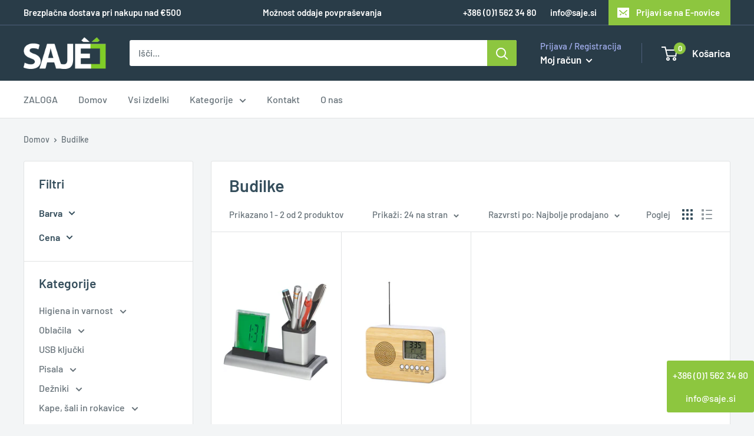

--- FILE ---
content_type: text/html; charset=utf-8
request_url: https://sajeposlovnadarila.si/collections/budilke
body_size: 30083
content:
<!doctype html>

<html class="no-js" lang="sl-SI">
  <head>
    <meta charset="utf-8">
    <meta name="viewport" content="width=device-width, initial-scale=1.0, height=device-height, minimum-scale=1.0, maximum-scale=1.0">
    <meta name="theme-color" content="#8dc63f"><title>Promocijske in reklamne ure budilke | Sajeposlovnadarila.si
</title><meta name="description" content="Promocijske in reklamne ure budilke so priročno darilo za vaše stranke in partnerje. Naročite jih še danes!">

    <link rel="canonical" href="https://sajeposlovnadarila.si/collections/budilke"><link rel="shortcut icon" href="//sajeposlovnadarila.si/cdn/shop/files/favicon_96x96.png?v=1613691808" type="image/png"><link rel="preload" as="style" href="//sajeposlovnadarila.si/cdn/shop/t/29/assets/theme.css?v=176472914108012147081639998392">
    <link rel="preconnect" href="https://cdn.shopify.com">
    <link rel="preconnect" href="https://fonts.shopifycdn.com">
    <link rel="dns-prefetch" href="https://productreviews.shopifycdn.com">
    <link rel="dns-prefetch" href="https://ajax.googleapis.com">
    <link rel="dns-prefetch" href="https://maps.googleapis.com">
    <link rel="dns-prefetch" href="https://maps.gstatic.com">

    <meta property="og:type" content="website">
  <meta property="og:title" content="Budilke">
  <meta property="og:image" content="http://sajeposlovnadarila.si/cdn/shop/files/88264_d0ffd87e-db45-44d7-b460-cbc9a10b801d_1024x.jpg?v=1765307932">
  <meta property="og:image:secure_url" content="https://sajeposlovnadarila.si/cdn/shop/files/88264_d0ffd87e-db45-44d7-b460-cbc9a10b801d_1024x.jpg?v=1765307932"><meta property="og:description" content="Promocijske in reklamne ure budilke so priročno darilo za vaše stranke in partnerje. Naročite jih še danes!"><meta property="og:url" content="https://sajeposlovnadarila.si/collections/budilke">
<meta property="og:site_name" content="SAJE poslovna in promocijska darila"><meta name="twitter:card" content="summary"><meta name="twitter:title" content="Budilke">
  <meta name="twitter:description" content="">
  <meta name="twitter:image" content="https://sajeposlovnadarila.si/cdn/shop/files/88264_d0ffd87e-db45-44d7-b460-cbc9a10b801d_600x600_crop_center.jpg?v=1765307932">
    <link rel="preload" href="//sajeposlovnadarila.si/cdn/fonts/barlow/barlow_n6.329f582a81f63f125e63c20a5a80ae9477df68e1.woff2" as="font" type="font/woff2" crossorigin>
<link rel="preload" href="//sajeposlovnadarila.si/cdn/fonts/barlow/barlow_i6.5a22bd20fb27bad4d7674cc6e666fb9c77d813bb.woff2" as="font" type="font/woff2" crossorigin>
<link rel="preload" href="//sajeposlovnadarila.si/cdn/fonts/barlow/barlow_n5.a193a1990790eba0cc5cca569d23799830e90f07.woff2" as="font" type="font/woff2" crossorigin>
<link rel="preload" href="//sajeposlovnadarila.si/cdn/fonts/barlow/barlow_n7.691d1d11f150e857dcbc1c10ef03d825bc378d81.woff2" as="font" type="font/woff2" crossorigin>
<link rel="preload" href="//sajeposlovnadarila.si/cdn/fonts/barlow/barlow_i5.714d58286997b65cd479af615cfa9bb0a117a573.woff2" as="font" type="font/woff2" crossorigin>
<link rel="preload" href="//sajeposlovnadarila.si/cdn/fonts/barlow/barlow_i7.50e19d6cc2ba5146fa437a5a7443c76d5d730103.woff2" as="font" type="font/woff2" crossorigin>
<link rel="preload" href="//sajeposlovnadarila.si/cdn/shop/t/29/assets/font-theme-star.woff2?v=176977276741202493121639996901" as="font" type="font/woff2" crossorigin><link rel="preload" href="//sajeposlovnadarila.si/cdn/fonts/barlow/barlow_n6.329f582a81f63f125e63c20a5a80ae9477df68e1.woff2" as="font" type="font/woff2" crossorigin><style>
  /* We load the font used for the integration with Shopify Reviews to load our own stars */
  @font-face {
    font-family: "font-theme-star";
    src: url(//sajeposlovnadarila.si/cdn/shop/t/29/assets/font-theme-star.eot?v=178649971611478077551639996900);
    src: url(//sajeposlovnadarila.si/cdn/shop/t/29/assets/font-theme-star.eot?%23iefix&v=178649971611478077551639996900) format("embedded-opentype"), url(//sajeposlovnadarila.si/cdn/shop/t/29/assets/font-theme-star.woff2?v=176977276741202493121639996901) format("woff2"), url(//sajeposlovnadarila.si/cdn/shop/t/29/assets/font-theme-star.ttf?v=17527569363257290761639996901) format("truetype");
    font-weight: normal;
    font-style: normal;
    font-display: fallback;
  }

  @font-face {
  font-family: Barlow;
  font-weight: 600;
  font-style: normal;
  font-display: fallback;
  src: url("//sajeposlovnadarila.si/cdn/fonts/barlow/barlow_n6.329f582a81f63f125e63c20a5a80ae9477df68e1.woff2") format("woff2"),
       url("//sajeposlovnadarila.si/cdn/fonts/barlow/barlow_n6.0163402e36247bcb8b02716880d0b39568412e9e.woff") format("woff");
}

  @font-face {
  font-family: Barlow;
  font-weight: 500;
  font-style: normal;
  font-display: fallback;
  src: url("//sajeposlovnadarila.si/cdn/fonts/barlow/barlow_n5.a193a1990790eba0cc5cca569d23799830e90f07.woff2") format("woff2"),
       url("//sajeposlovnadarila.si/cdn/fonts/barlow/barlow_n5.ae31c82169b1dc0715609b8cc6a610b917808358.woff") format("woff");
}

@font-face {
  font-family: Barlow;
  font-weight: 600;
  font-style: normal;
  font-display: fallback;
  src: url("//sajeposlovnadarila.si/cdn/fonts/barlow/barlow_n6.329f582a81f63f125e63c20a5a80ae9477df68e1.woff2") format("woff2"),
       url("//sajeposlovnadarila.si/cdn/fonts/barlow/barlow_n6.0163402e36247bcb8b02716880d0b39568412e9e.woff") format("woff");
}

@font-face {
  font-family: Barlow;
  font-weight: 600;
  font-style: italic;
  font-display: fallback;
  src: url("//sajeposlovnadarila.si/cdn/fonts/barlow/barlow_i6.5a22bd20fb27bad4d7674cc6e666fb9c77d813bb.woff2") format("woff2"),
       url("//sajeposlovnadarila.si/cdn/fonts/barlow/barlow_i6.1c8787fcb59f3add01a87f21b38c7ef797e3b3a1.woff") format("woff");
}


  @font-face {
  font-family: Barlow;
  font-weight: 700;
  font-style: normal;
  font-display: fallback;
  src: url("//sajeposlovnadarila.si/cdn/fonts/barlow/barlow_n7.691d1d11f150e857dcbc1c10ef03d825bc378d81.woff2") format("woff2"),
       url("//sajeposlovnadarila.si/cdn/fonts/barlow/barlow_n7.4fdbb1cb7da0e2c2f88492243ffa2b4f91924840.woff") format("woff");
}

  @font-face {
  font-family: Barlow;
  font-weight: 500;
  font-style: italic;
  font-display: fallback;
  src: url("//sajeposlovnadarila.si/cdn/fonts/barlow/barlow_i5.714d58286997b65cd479af615cfa9bb0a117a573.woff2") format("woff2"),
       url("//sajeposlovnadarila.si/cdn/fonts/barlow/barlow_i5.0120f77e6447d3b5df4bbec8ad8c2d029d87fb21.woff") format("woff");
}

  @font-face {
  font-family: Barlow;
  font-weight: 700;
  font-style: italic;
  font-display: fallback;
  src: url("//sajeposlovnadarila.si/cdn/fonts/barlow/barlow_i7.50e19d6cc2ba5146fa437a5a7443c76d5d730103.woff2") format("woff2"),
       url("//sajeposlovnadarila.si/cdn/fonts/barlow/barlow_i7.47e9f98f1b094d912e6fd631cc3fe93d9f40964f.woff") format("woff");
}


  :root {
    --default-text-font-size : 15px;
    --base-text-font-size    : 16px;
    --heading-font-family    : Barlow, sans-serif;
    --heading-font-weight    : 600;
    --heading-font-style     : normal;
    --text-font-family       : Barlow, sans-serif;
    --text-font-weight       : 500;
    --text-font-style        : normal;
    --text-font-bolder-weight: 600;
    --text-link-decoration   : underline;

    --text-color               : #677279;
    --text-color-rgb           : 103, 114, 121;
    --heading-color            : #354e5c;
    --border-color             : #e1e3e4;
    --border-color-rgb         : 225, 227, 228;
    --form-border-color        : #d4d6d8;
    --accent-color             : #8dc63f;
    --accent-color-rgb         : 141, 198, 63;
    --link-color               : #8dc63f;
    --link-color-hover         : #648e2a;
    --background               : #f3f5f6;
    --secondary-background     : #ffffff;
    --secondary-background-rgb : 255, 255, 255;
    --accent-background        : rgba(141, 198, 63, 0.08);

    --error-color       : #ff0000;
    --error-background  : rgba(255, 0, 0, 0.07);
    --success-color     : #00aa00;
    --success-background: rgba(0, 170, 0, 0.11);

    --primary-button-background      : #8dc63f;
    --primary-button-background-rgb  : 141, 198, 63;
    --primary-button-text-color      : #ffffff;
    --secondary-button-background    : #293c48;
    --secondary-button-background-rgb: 41, 60, 72;
    --secondary-button-text-color    : #ffffff;

    --header-background      : #293c48;
    --header-text-color      : #ffffff;
    --header-light-text-color: #a3afef;
    --header-border-color    : rgba(163, 175, 239, 0.3);
    --header-accent-color    : #8dc63f;

    --flickity-arrow-color: #abb1b4;--product-on-sale-accent           : #6f42ee;
    --product-on-sale-accent-rgb       : 111, 66, 238;
    --product-on-sale-color            : #ffffff;
    --product-in-stock-color           : #008a00;
    --product-low-stock-color          : #ee0000;
    --product-sold-out-color           : #8a9297;
    --product-custom-label-1-background: #008a00;
    --product-custom-label-1-color     : #ffffff;
    --product-custom-label-2-background: #00a500;
    --product-custom-label-2-color     : #ffffff;
    --product-review-star-color        : #ffbd00;

    --mobile-container-gutter : 20px;
    --desktop-container-gutter: 40px;
  }
</style>

<script>
  // IE11 does not have support for CSS variables, so we have to polyfill them
  if (!(((window || {}).CSS || {}).supports && window.CSS.supports('(--a: 0)'))) {
    const script = document.createElement('script');
    script.type = 'text/javascript';
    script.src = 'https://cdn.jsdelivr.net/npm/css-vars-ponyfill@2';
    script.onload = function() {
      cssVars({});
    };

    document.getElementsByTagName('head')[0].appendChild(script);
  }
</script>

    <script>window.performance && window.performance.mark && window.performance.mark('shopify.content_for_header.start');</script><meta name="google-site-verification" content="pXaRSfv1nR2HWck2LAwewiSD7yxvvOILnP7zMqCDZB0">
<meta id="shopify-digital-wallet" name="shopify-digital-wallet" content="/40109375650/digital_wallets/dialog">
<link rel="alternate" type="application/atom+xml" title="Feed" href="/collections/budilke.atom" />
<link rel="alternate" type="application/json+oembed" href="https://sajeposlovnadarila.si/collections/budilke.oembed">
<script async="async" src="/checkouts/internal/preloads.js?locale=sl-SI"></script>
<script id="shopify-features" type="application/json">{"accessToken":"4e54c7c40c82c4287c2a2a0568504a15","betas":["rich-media-storefront-analytics"],"domain":"sajeposlovnadarila.si","predictiveSearch":true,"shopId":40109375650,"locale":"sl"}</script>
<script>var Shopify = Shopify || {};
Shopify.shop = "sajeposlovnadarila.myshopify.com";
Shopify.locale = "sl-SI";
Shopify.currency = {"active":"EUR","rate":"1.0"};
Shopify.country = "SI";
Shopify.theme = {"name":"20.12.2021 - Navigation and popup style","id":128343376061,"schema_name":"Warehouse","schema_version":"1.9.9","theme_store_id":871,"role":"main"};
Shopify.theme.handle = "null";
Shopify.theme.style = {"id":null,"handle":null};
Shopify.cdnHost = "sajeposlovnadarila.si/cdn";
Shopify.routes = Shopify.routes || {};
Shopify.routes.root = "/";</script>
<script type="module">!function(o){(o.Shopify=o.Shopify||{}).modules=!0}(window);</script>
<script>!function(o){function n(){var o=[];function n(){o.push(Array.prototype.slice.apply(arguments))}return n.q=o,n}var t=o.Shopify=o.Shopify||{};t.loadFeatures=n(),t.autoloadFeatures=n()}(window);</script>
<script id="shop-js-analytics" type="application/json">{"pageType":"collection"}</script>
<script defer="defer" async type="module" src="//sajeposlovnadarila.si/cdn/shopifycloud/shop-js/modules/v2/client.init-shop-cart-sync_DimibzrP.sl-SI.esm.js"></script>
<script defer="defer" async type="module" src="//sajeposlovnadarila.si/cdn/shopifycloud/shop-js/modules/v2/chunk.common_BvyqX_vM.esm.js"></script>
<script type="module">
  await import("//sajeposlovnadarila.si/cdn/shopifycloud/shop-js/modules/v2/client.init-shop-cart-sync_DimibzrP.sl-SI.esm.js");
await import("//sajeposlovnadarila.si/cdn/shopifycloud/shop-js/modules/v2/chunk.common_BvyqX_vM.esm.js");

  window.Shopify.SignInWithShop?.initShopCartSync?.({"fedCMEnabled":true,"windoidEnabled":true});

</script>
<script id="__st">var __st={"a":40109375650,"offset":3600,"reqid":"78721110-b6f1-49f4-804f-1d9b9ede49ea-1765681054","pageurl":"sajeposlovnadarila.si\/collections\/budilke","u":"94559de2703b","p":"collection","rtyp":"collection","rid":291941187773};</script>
<script>window.ShopifyPaypalV4VisibilityTracking = true;</script>
<script id="captcha-bootstrap">!function(){'use strict';const t='contact',e='account',n='new_comment',o=[[t,t],['blogs',n],['comments',n],[t,'customer']],c=[[e,'customer_login'],[e,'guest_login'],[e,'recover_customer_password'],[e,'create_customer']],r=t=>t.map((([t,e])=>`form[action*='/${t}']:not([data-nocaptcha='true']) input[name='form_type'][value='${e}']`)).join(','),a=t=>()=>t?[...document.querySelectorAll(t)].map((t=>t.form)):[];function s(){const t=[...o],e=r(t);return a(e)}const i='password',u='form_key',d=['recaptcha-v3-token','g-recaptcha-response','h-captcha-response',i],f=()=>{try{return window.sessionStorage}catch{return}},m='__shopify_v',_=t=>t.elements[u];function p(t,e,n=!1){try{const o=window.sessionStorage,c=JSON.parse(o.getItem(e)),{data:r}=function(t){const{data:e,action:n}=t;return t[m]||n?{data:e,action:n}:{data:t,action:n}}(c);for(const[e,n]of Object.entries(r))t.elements[e]&&(t.elements[e].value=n);n&&o.removeItem(e)}catch(o){console.error('form repopulation failed',{error:o})}}const l='form_type',E='cptcha';function T(t){t.dataset[E]=!0}const w=window,h=w.document,L='Shopify',v='ce_forms',y='captcha';let A=!1;((t,e)=>{const n=(g='f06e6c50-85a8-45c8-87d0-21a2b65856fe',I='https://cdn.shopify.com/shopifycloud/storefront-forms-hcaptcha/ce_storefront_forms_captcha_hcaptcha.v1.5.2.iife.js',D={infoText:'Zaščiteno s hCaptcha',privacyText:'Zasebnost',termsText:'Pogoji'},(t,e,n)=>{const o=w[L][v],c=o.bindForm;if(c)return c(t,g,e,D).then(n);var r;o.q.push([[t,g,e,D],n]),r=I,A||(h.body.append(Object.assign(h.createElement('script'),{id:'captcha-provider',async:!0,src:r})),A=!0)});var g,I,D;w[L]=w[L]||{},w[L][v]=w[L][v]||{},w[L][v].q=[],w[L][y]=w[L][y]||{},w[L][y].protect=function(t,e){n(t,void 0,e),T(t)},Object.freeze(w[L][y]),function(t,e,n,w,h,L){const[v,y,A,g]=function(t,e,n){const i=e?o:[],u=t?c:[],d=[...i,...u],f=r(d),m=r(i),_=r(d.filter((([t,e])=>n.includes(e))));return[a(f),a(m),a(_),s()]}(w,h,L),I=t=>{const e=t.target;return e instanceof HTMLFormElement?e:e&&e.form},D=t=>v().includes(t);t.addEventListener('submit',(t=>{const e=I(t);if(!e)return;const n=D(e)&&!e.dataset.hcaptchaBound&&!e.dataset.recaptchaBound,o=_(e),c=g().includes(e)&&(!o||!o.value);(n||c)&&t.preventDefault(),c&&!n&&(function(t){try{if(!f())return;!function(t){const e=f();if(!e)return;const n=_(t);if(!n)return;const o=n.value;o&&e.removeItem(o)}(t);const e=Array.from(Array(32),(()=>Math.random().toString(36)[2])).join('');!function(t,e){_(t)||t.append(Object.assign(document.createElement('input'),{type:'hidden',name:u})),t.elements[u].value=e}(t,e),function(t,e){const n=f();if(!n)return;const o=[...t.querySelectorAll(`input[type='${i}']`)].map((({name:t})=>t)),c=[...d,...o],r={};for(const[a,s]of new FormData(t).entries())c.includes(a)||(r[a]=s);n.setItem(e,JSON.stringify({[m]:1,action:t.action,data:r}))}(t,e)}catch(e){console.error('failed to persist form',e)}}(e),e.submit())}));const S=(t,e)=>{t&&!t.dataset[E]&&(n(t,e.some((e=>e===t))),T(t))};for(const o of['focusin','change'])t.addEventListener(o,(t=>{const e=I(t);D(e)&&S(e,y())}));const B=e.get('form_key'),M=e.get(l),P=B&&M;t.addEventListener('DOMContentLoaded',(()=>{const t=y();if(P)for(const e of t)e.elements[l].value===M&&p(e,B);[...new Set([...A(),...v().filter((t=>'true'===t.dataset.shopifyCaptcha))])].forEach((e=>S(e,t)))}))}(h,new URLSearchParams(w.location.search),n,t,e,['guest_login'])})(!0,!0)}();</script>
<script integrity="sha256-52AcMU7V7pcBOXWImdc/TAGTFKeNjmkeM1Pvks/DTgc=" data-source-attribution="shopify.loadfeatures" defer="defer" src="//sajeposlovnadarila.si/cdn/shopifycloud/storefront/assets/storefront/load_feature-81c60534.js" crossorigin="anonymous"></script>
<script data-source-attribution="shopify.dynamic_checkout.dynamic.init">var Shopify=Shopify||{};Shopify.PaymentButton=Shopify.PaymentButton||{isStorefrontPortableWallets:!0,init:function(){window.Shopify.PaymentButton.init=function(){};var t=document.createElement("script");t.src="https://sajeposlovnadarila.si/cdn/shopifycloud/portable-wallets/latest/portable-wallets.sl.js",t.type="module",document.head.appendChild(t)}};
</script>
<script data-source-attribution="shopify.dynamic_checkout.buyer_consent">
  function portableWalletsHideBuyerConsent(e){var t=document.getElementById("shopify-buyer-consent"),n=document.getElementById("shopify-subscription-policy-button");t&&n&&(t.classList.add("hidden"),t.setAttribute("aria-hidden","true"),n.removeEventListener("click",e))}function portableWalletsShowBuyerConsent(e){var t=document.getElementById("shopify-buyer-consent"),n=document.getElementById("shopify-subscription-policy-button");t&&n&&(t.classList.remove("hidden"),t.removeAttribute("aria-hidden"),n.addEventListener("click",e))}window.Shopify?.PaymentButton&&(window.Shopify.PaymentButton.hideBuyerConsent=portableWalletsHideBuyerConsent,window.Shopify.PaymentButton.showBuyerConsent=portableWalletsShowBuyerConsent);
</script>
<script data-source-attribution="shopify.dynamic_checkout.cart.bootstrap">document.addEventListener("DOMContentLoaded",(function(){function t(){return document.querySelector("shopify-accelerated-checkout-cart, shopify-accelerated-checkout")}if(t())Shopify.PaymentButton.init();else{new MutationObserver((function(e,n){t()&&(Shopify.PaymentButton.init(),n.disconnect())})).observe(document.body,{childList:!0,subtree:!0})}}));
</script>

<script>window.performance && window.performance.mark && window.performance.mark('shopify.content_for_header.end');</script>

    <link rel="stylesheet" href="//sajeposlovnadarila.si/cdn/shop/t/29/assets/theme.css?v=176472914108012147081639998392">

    


  <script type="application/ld+json">
  {
    "@context": "http://schema.org",
    "@type": "BreadcrumbList",
  "itemListElement": [{
      "@type": "ListItem",
      "position": 1,
      "name": "Domov",
      "item": "https://sajeposlovnadarila.si"
    },{
          "@type": "ListItem",
          "position": 2,
          "name": "Budilke",
          "item": "https://sajeposlovnadarila.si/collections/budilke"
        }]
  }
  </script>


    <script>
      // This allows to expose several variables to the global scope, to be used in scripts
      window.theme = {
        pageType: "collection",
        cartCount: 0,
        moneyFormat: "€{{amount_with_comma_separator}}",
        moneyWithCurrencyFormat: "€{{amount_with_comma_separator}} EUR",
        showDiscount: true,
        discountMode: "saving",
        searchMode: "product,article",
        cartType: "drawer"
      };

      window.routes = {
        rootUrl: "\/",
        cartUrl: "\/cart",
        cartAddUrl: "\/cart\/add",
        cartChangeUrl: "\/cart\/change",
        searchUrl: "\/search",
        productRecommendationsUrl: "\/recommendations\/products"
      };

      window.languages = {
        collectionOnSaleLabel: "Prihrani {{savings}}",
        productFormUnavailable: "Ni na zalogi",
        productFormAddToCart: "V košarico",
        productFormSoldOut: "Razprodano",
        shippingEstimatorNoResults: "Pošiljanje ni na voljo. Prosimo kontaktirajte nas.",
        shippingEstimatorOneResult: "Vrste pošiljanja:",
        shippingEstimatorMultipleResults: "Za vaš naslov smo našli naslednje vrste pošiljanja:",
        shippingEstimatorErrors: "Prosimo popravite:"
      };

      window.lazySizesConfig = {
        loadHidden: false,
        hFac: 0.8,
        expFactor: 3,
        customMedia: {
          '--phone': '(max-width: 640px)',
          '--tablet': '(min-width: 641px) and (max-width: 1023px)',
          '--lap': '(min-width: 1024px)'
        }
      };

      document.documentElement.className = document.documentElement.className.replace('no-js', 'js');
    </script><script src="//polyfill-fastly.net/v3/polyfill.min.js?unknown=polyfill&features=fetch,Element.prototype.closest,Element.prototype.matches,Element.prototype.remove,Element.prototype.classList,Array.prototype.includes,Array.prototype.fill,String.prototype.includes,String.prototype.padStart,Object.assign,CustomEvent,Intl,URL,DOMTokenList,IntersectionObserver,IntersectionObserverEntry" defer></script>
    <script src="//sajeposlovnadarila.si/cdn/shop/t/29/assets/theme.min.js?v=3057425825751714361639996904" defer></script>
    <script src="//sajeposlovnadarila.si/cdn/shop/t/29/assets/custom.js?v=90373254691674712701639996900" defer></script><script>
        (function () {
          window.onpageshow = function() {
            // We force re-freshing the cart content onpageshow, as most browsers will serve a cache copy when hitting the
            // back button, which cause staled data
            document.documentElement.dispatchEvent(new CustomEvent('cart:refresh', {
              bubbles: true,
              detail: {scrollToTop: false}
            }));
          };
        })();
      </script><script type="text/javascript" src="//ajax.googleapis.com/ajax/libs/jquery/1.7/jquery.min.js"></script>

  <link href="https://monorail-edge.shopifysvc.com" rel="dns-prefetch">
<script>(function(){if ("sendBeacon" in navigator && "performance" in window) {try {var session_token_from_headers = performance.getEntriesByType('navigation')[0].serverTiming.find(x => x.name == '_s').description;} catch {var session_token_from_headers = undefined;}var session_cookie_matches = document.cookie.match(/_shopify_s=([^;]*)/);var session_token_from_cookie = session_cookie_matches && session_cookie_matches.length === 2 ? session_cookie_matches[1] : "";var session_token = session_token_from_headers || session_token_from_cookie || "";function handle_abandonment_event(e) {var entries = performance.getEntries().filter(function(entry) {return /monorail-edge.shopifysvc.com/.test(entry.name);});if (!window.abandonment_tracked && entries.length === 0) {window.abandonment_tracked = true;var currentMs = Date.now();var navigation_start = performance.timing.navigationStart;var payload = {shop_id: 40109375650,url: window.location.href,navigation_start,duration: currentMs - navigation_start,session_token,page_type: "collection"};window.navigator.sendBeacon("https://monorail-edge.shopifysvc.com/v1/produce", JSON.stringify({schema_id: "online_store_buyer_site_abandonment/1.1",payload: payload,metadata: {event_created_at_ms: currentMs,event_sent_at_ms: currentMs}}));}}window.addEventListener('pagehide', handle_abandonment_event);}}());</script>
<script id="web-pixels-manager-setup">(function e(e,d,r,n,o){if(void 0===o&&(o={}),!Boolean(null===(a=null===(i=window.Shopify)||void 0===i?void 0:i.analytics)||void 0===a?void 0:a.replayQueue)){var i,a;window.Shopify=window.Shopify||{};var t=window.Shopify;t.analytics=t.analytics||{};var s=t.analytics;s.replayQueue=[],s.publish=function(e,d,r){return s.replayQueue.push([e,d,r]),!0};try{self.performance.mark("wpm:start")}catch(e){}var l=function(){var e={modern:/Edge?\/(1{2}[4-9]|1[2-9]\d|[2-9]\d{2}|\d{4,})\.\d+(\.\d+|)|Firefox\/(1{2}[4-9]|1[2-9]\d|[2-9]\d{2}|\d{4,})\.\d+(\.\d+|)|Chrom(ium|e)\/(9{2}|\d{3,})\.\d+(\.\d+|)|(Maci|X1{2}).+ Version\/(15\.\d+|(1[6-9]|[2-9]\d|\d{3,})\.\d+)([,.]\d+|)( \(\w+\)|)( Mobile\/\w+|) Safari\/|Chrome.+OPR\/(9{2}|\d{3,})\.\d+\.\d+|(CPU[ +]OS|iPhone[ +]OS|CPU[ +]iPhone|CPU IPhone OS|CPU iPad OS)[ +]+(15[._]\d+|(1[6-9]|[2-9]\d|\d{3,})[._]\d+)([._]\d+|)|Android:?[ /-](13[3-9]|1[4-9]\d|[2-9]\d{2}|\d{4,})(\.\d+|)(\.\d+|)|Android.+Firefox\/(13[5-9]|1[4-9]\d|[2-9]\d{2}|\d{4,})\.\d+(\.\d+|)|Android.+Chrom(ium|e)\/(13[3-9]|1[4-9]\d|[2-9]\d{2}|\d{4,})\.\d+(\.\d+|)|SamsungBrowser\/([2-9]\d|\d{3,})\.\d+/,legacy:/Edge?\/(1[6-9]|[2-9]\d|\d{3,})\.\d+(\.\d+|)|Firefox\/(5[4-9]|[6-9]\d|\d{3,})\.\d+(\.\d+|)|Chrom(ium|e)\/(5[1-9]|[6-9]\d|\d{3,})\.\d+(\.\d+|)([\d.]+$|.*Safari\/(?![\d.]+ Edge\/[\d.]+$))|(Maci|X1{2}).+ Version\/(10\.\d+|(1[1-9]|[2-9]\d|\d{3,})\.\d+)([,.]\d+|)( \(\w+\)|)( Mobile\/\w+|) Safari\/|Chrome.+OPR\/(3[89]|[4-9]\d|\d{3,})\.\d+\.\d+|(CPU[ +]OS|iPhone[ +]OS|CPU[ +]iPhone|CPU IPhone OS|CPU iPad OS)[ +]+(10[._]\d+|(1[1-9]|[2-9]\d|\d{3,})[._]\d+)([._]\d+|)|Android:?[ /-](13[3-9]|1[4-9]\d|[2-9]\d{2}|\d{4,})(\.\d+|)(\.\d+|)|Mobile Safari.+OPR\/([89]\d|\d{3,})\.\d+\.\d+|Android.+Firefox\/(13[5-9]|1[4-9]\d|[2-9]\d{2}|\d{4,})\.\d+(\.\d+|)|Android.+Chrom(ium|e)\/(13[3-9]|1[4-9]\d|[2-9]\d{2}|\d{4,})\.\d+(\.\d+|)|Android.+(UC? ?Browser|UCWEB|U3)[ /]?(15\.([5-9]|\d{2,})|(1[6-9]|[2-9]\d|\d{3,})\.\d+)\.\d+|SamsungBrowser\/(5\.\d+|([6-9]|\d{2,})\.\d+)|Android.+MQ{2}Browser\/(14(\.(9|\d{2,})|)|(1[5-9]|[2-9]\d|\d{3,})(\.\d+|))(\.\d+|)|K[Aa][Ii]OS\/(3\.\d+|([4-9]|\d{2,})\.\d+)(\.\d+|)/},d=e.modern,r=e.legacy,n=navigator.userAgent;return n.match(d)?"modern":n.match(r)?"legacy":"unknown"}(),u="modern"===l?"modern":"legacy",c=(null!=n?n:{modern:"",legacy:""})[u],f=function(e){return[e.baseUrl,"/wpm","/b",e.hashVersion,"modern"===e.buildTarget?"m":"l",".js"].join("")}({baseUrl:d,hashVersion:r,buildTarget:u}),m=function(e){var d=e.version,r=e.bundleTarget,n=e.surface,o=e.pageUrl,i=e.monorailEndpoint;return{emit:function(e){var a=e.status,t=e.errorMsg,s=(new Date).getTime(),l=JSON.stringify({metadata:{event_sent_at_ms:s},events:[{schema_id:"web_pixels_manager_load/3.1",payload:{version:d,bundle_target:r,page_url:o,status:a,surface:n,error_msg:t},metadata:{event_created_at_ms:s}}]});if(!i)return console&&console.warn&&console.warn("[Web Pixels Manager] No Monorail endpoint provided, skipping logging."),!1;try{return self.navigator.sendBeacon.bind(self.navigator)(i,l)}catch(e){}var u=new XMLHttpRequest;try{return u.open("POST",i,!0),u.setRequestHeader("Content-Type","text/plain"),u.send(l),!0}catch(e){return console&&console.warn&&console.warn("[Web Pixels Manager] Got an unhandled error while logging to Monorail."),!1}}}}({version:r,bundleTarget:l,surface:e.surface,pageUrl:self.location.href,monorailEndpoint:e.monorailEndpoint});try{o.browserTarget=l,function(e){var d=e.src,r=e.async,n=void 0===r||r,o=e.onload,i=e.onerror,a=e.sri,t=e.scriptDataAttributes,s=void 0===t?{}:t,l=document.createElement("script"),u=document.querySelector("head"),c=document.querySelector("body");if(l.async=n,l.src=d,a&&(l.integrity=a,l.crossOrigin="anonymous"),s)for(var f in s)if(Object.prototype.hasOwnProperty.call(s,f))try{l.dataset[f]=s[f]}catch(e){}if(o&&l.addEventListener("load",o),i&&l.addEventListener("error",i),u)u.appendChild(l);else{if(!c)throw new Error("Did not find a head or body element to append the script");c.appendChild(l)}}({src:f,async:!0,onload:function(){if(!function(){var e,d;return Boolean(null===(d=null===(e=window.Shopify)||void 0===e?void 0:e.analytics)||void 0===d?void 0:d.initialized)}()){var d=window.webPixelsManager.init(e)||void 0;if(d){var r=window.Shopify.analytics;r.replayQueue.forEach((function(e){var r=e[0],n=e[1],o=e[2];d.publishCustomEvent(r,n,o)})),r.replayQueue=[],r.publish=d.publishCustomEvent,r.visitor=d.visitor,r.initialized=!0}}},onerror:function(){return m.emit({status:"failed",errorMsg:"".concat(f," has failed to load")})},sri:function(e){var d=/^sha384-[A-Za-z0-9+/=]+$/;return"string"==typeof e&&d.test(e)}(c)?c:"",scriptDataAttributes:o}),m.emit({status:"loading"})}catch(e){m.emit({status:"failed",errorMsg:(null==e?void 0:e.message)||"Unknown error"})}}})({shopId: 40109375650,storefrontBaseUrl: "https://sajeposlovnadarila.si",extensionsBaseUrl: "https://extensions.shopifycdn.com/cdn/shopifycloud/web-pixels-manager",monorailEndpoint: "https://monorail-edge.shopifysvc.com/unstable/produce_batch",surface: "storefront-renderer",enabledBetaFlags: ["2dca8a86"],webPixelsConfigList: [{"id":"2305655132","configuration":"{\"config\":\"{\\\"google_tag_ids\\\":[\\\"AW-17128812107\\\",\\\"GT-PJSZFMNB\\\"],\\\"gtag_events\\\":[{\\\"type\\\":\\\"begin_checkout\\\",\\\"action_label\\\":\\\"AW-17128812107\\\/y9OaCIz2gtwaEMvc0-c_\\\"},{\\\"type\\\":\\\"search\\\",\\\"action_label\\\":\\\"AW-17128812107\\\/kw2uCICRg9waEMvc0-c_\\\"},{\\\"type\\\":\\\"view_item\\\",\\\"action_label\\\":[\\\"AW-17128812107\\\/_AxBCP2Qg9waEMvc0-c_\\\",\\\"MC-QB1WTDD8CW\\\"]},{\\\"type\\\":\\\"purchase\\\",\\\"action_label\\\":[\\\"AW-17128812107\\\/qdlwCIn2gtwaEMvc0-c_\\\",\\\"MC-QB1WTDD8CW\\\"]},{\\\"type\\\":\\\"page_view\\\",\\\"action_label\\\":[\\\"AW-17128812107\\\/UlSkCJL2gtwaEMvc0-c_\\\",\\\"MC-QB1WTDD8CW\\\"]},{\\\"type\\\":\\\"add_payment_info\\\",\\\"action_label\\\":\\\"AW-17128812107\\\/_AbCCIORg9waEMvc0-c_\\\"},{\\\"type\\\":\\\"add_to_cart\\\",\\\"action_label\\\":\\\"AW-17128812107\\\/puWXCI_2gtwaEMvc0-c_\\\"}],\\\"enable_monitoring_mode\\\":false}\"}","eventPayloadVersion":"v1","runtimeContext":"OPEN","scriptVersion":"b2a88bafab3e21179ed38636efcd8a93","type":"APP","apiClientId":1780363,"privacyPurposes":[],"dataSharingAdjustments":{"protectedCustomerApprovalScopes":["read_customer_address","read_customer_email","read_customer_name","read_customer_personal_data","read_customer_phone"]}},{"id":"343867740","configuration":"{\"pixel_id\":\"1045928635830545\",\"pixel_type\":\"facebook_pixel\",\"metaapp_system_user_token\":\"-\"}","eventPayloadVersion":"v1","runtimeContext":"OPEN","scriptVersion":"ca16bc87fe92b6042fbaa3acc2fbdaa6","type":"APP","apiClientId":2329312,"privacyPurposes":["ANALYTICS","MARKETING","SALE_OF_DATA"],"dataSharingAdjustments":{"protectedCustomerApprovalScopes":["read_customer_address","read_customer_email","read_customer_name","read_customer_personal_data","read_customer_phone"]}},{"id":"190546268","eventPayloadVersion":"v1","runtimeContext":"LAX","scriptVersion":"1","type":"CUSTOM","privacyPurposes":["ANALYTICS"],"name":"Google Analytics tag (migrated)"},{"id":"shopify-app-pixel","configuration":"{}","eventPayloadVersion":"v1","runtimeContext":"STRICT","scriptVersion":"0450","apiClientId":"shopify-pixel","type":"APP","privacyPurposes":["ANALYTICS","MARKETING"]},{"id":"shopify-custom-pixel","eventPayloadVersion":"v1","runtimeContext":"LAX","scriptVersion":"0450","apiClientId":"shopify-pixel","type":"CUSTOM","privacyPurposes":["ANALYTICS","MARKETING"]}],isMerchantRequest: false,initData: {"shop":{"name":"SAJE poslovna in promocijska darila","paymentSettings":{"currencyCode":"EUR"},"myshopifyDomain":"sajeposlovnadarila.myshopify.com","countryCode":"SI","storefrontUrl":"https:\/\/sajeposlovnadarila.si"},"customer":null,"cart":null,"checkout":null,"productVariants":[],"purchasingCompany":null},},"https://sajeposlovnadarila.si/cdn","ae1676cfwd2530674p4253c800m34e853cb",{"modern":"","legacy":""},{"shopId":"40109375650","storefrontBaseUrl":"https:\/\/sajeposlovnadarila.si","extensionBaseUrl":"https:\/\/extensions.shopifycdn.com\/cdn\/shopifycloud\/web-pixels-manager","surface":"storefront-renderer","enabledBetaFlags":"[\"2dca8a86\"]","isMerchantRequest":"false","hashVersion":"ae1676cfwd2530674p4253c800m34e853cb","publish":"custom","events":"[[\"page_viewed\",{}],[\"collection_viewed\",{\"collection\":{\"id\":\"291941187773\",\"title\":\"Budilke\",\"productVariants\":[{\"price\":{\"amount\":2.66,\"currencyCode\":\"EUR\"},\"product\":{\"title\":\"Mavrica - stojalo za pisala\",\"vendor\":\"SAJE poslovna in promocijska darila\",\"id\":\"15251796459868\",\"untranslatedTitle\":\"Mavrica - stojalo za pisala\",\"url\":\"\/products\/mavrica-stojalo-za-pisala-88-018-katla\",\"type\":\"\"},\"id\":\"55693201801564\",\"image\":{\"src\":\"\/\/sajeposlovnadarila.si\/cdn\/shop\/files\/88264_d0ffd87e-db45-44d7-b460-cbc9a10b801d.jpg?v=1765307932\"},\"sku\":\"88264\",\"title\":\"Default title\",\"untranslatedTitle\":\"Default title\"},{\"price\":{\"amount\":8.04,\"currencyCode\":\"EUR\"},\"product\":{\"title\":\"Bambus budilka z FM radiom\",\"vendor\":\"SAJE poslovna in promocijska darila\",\"id\":\"15251777651036\",\"untranslatedTitle\":\"Bambus budilka z FM radiom\",\"url\":\"\/products\/bambus-budilka-z-fm-radiom-721-017-katla\",\"type\":\"\"},\"id\":\"55693129679196\",\"image\":{\"src\":\"\/\/sajeposlovnadarila.si\/cdn\/shop\/files\/721508_74b679c9-9da2-4f6a-9e35-16734e642f8b.jpg?v=1765307480\"},\"sku\":\"721508\",\"title\":\"Default title\",\"untranslatedTitle\":\"Default title\"}]}}]]"});</script><script>
  window.ShopifyAnalytics = window.ShopifyAnalytics || {};
  window.ShopifyAnalytics.meta = window.ShopifyAnalytics.meta || {};
  window.ShopifyAnalytics.meta.currency = 'EUR';
  var meta = {"products":[{"id":15251796459868,"gid":"gid:\/\/shopify\/Product\/15251796459868","vendor":"SAJE poslovna in promocijska darila","type":"","variants":[{"id":55693201801564,"price":266,"name":"Mavrica - stojalo za pisala","public_title":null,"sku":"88264"}],"remote":false},{"id":15251777651036,"gid":"gid:\/\/shopify\/Product\/15251777651036","vendor":"SAJE poslovna in promocijska darila","type":"","variants":[{"id":55693129679196,"price":804,"name":"Bambus budilka z FM radiom","public_title":null,"sku":"721508"}],"remote":false}],"page":{"pageType":"collection","resourceType":"collection","resourceId":291941187773}};
  for (var attr in meta) {
    window.ShopifyAnalytics.meta[attr] = meta[attr];
  }
</script>
<script class="analytics">
  (function () {
    var customDocumentWrite = function(content) {
      var jquery = null;

      if (window.jQuery) {
        jquery = window.jQuery;
      } else if (window.Checkout && window.Checkout.$) {
        jquery = window.Checkout.$;
      }

      if (jquery) {
        jquery('body').append(content);
      }
    };

    var hasLoggedConversion = function(token) {
      if (token) {
        return document.cookie.indexOf('loggedConversion=' + token) !== -1;
      }
      return false;
    }

    var setCookieIfConversion = function(token) {
      if (token) {
        var twoMonthsFromNow = new Date(Date.now());
        twoMonthsFromNow.setMonth(twoMonthsFromNow.getMonth() + 2);

        document.cookie = 'loggedConversion=' + token + '; expires=' + twoMonthsFromNow;
      }
    }

    var trekkie = window.ShopifyAnalytics.lib = window.trekkie = window.trekkie || [];
    if (trekkie.integrations) {
      return;
    }
    trekkie.methods = [
      'identify',
      'page',
      'ready',
      'track',
      'trackForm',
      'trackLink'
    ];
    trekkie.factory = function(method) {
      return function() {
        var args = Array.prototype.slice.call(arguments);
        args.unshift(method);
        trekkie.push(args);
        return trekkie;
      };
    };
    for (var i = 0; i < trekkie.methods.length; i++) {
      var key = trekkie.methods[i];
      trekkie[key] = trekkie.factory(key);
    }
    trekkie.load = function(config) {
      trekkie.config = config || {};
      trekkie.config.initialDocumentCookie = document.cookie;
      var first = document.getElementsByTagName('script')[0];
      var script = document.createElement('script');
      script.type = 'text/javascript';
      script.onerror = function(e) {
        var scriptFallback = document.createElement('script');
        scriptFallback.type = 'text/javascript';
        scriptFallback.onerror = function(error) {
                var Monorail = {
      produce: function produce(monorailDomain, schemaId, payload) {
        var currentMs = new Date().getTime();
        var event = {
          schema_id: schemaId,
          payload: payload,
          metadata: {
            event_created_at_ms: currentMs,
            event_sent_at_ms: currentMs
          }
        };
        return Monorail.sendRequest("https://" + monorailDomain + "/v1/produce", JSON.stringify(event));
      },
      sendRequest: function sendRequest(endpointUrl, payload) {
        // Try the sendBeacon API
        if (window && window.navigator && typeof window.navigator.sendBeacon === 'function' && typeof window.Blob === 'function' && !Monorail.isIos12()) {
          var blobData = new window.Blob([payload], {
            type: 'text/plain'
          });

          if (window.navigator.sendBeacon(endpointUrl, blobData)) {
            return true;
          } // sendBeacon was not successful

        } // XHR beacon

        var xhr = new XMLHttpRequest();

        try {
          xhr.open('POST', endpointUrl);
          xhr.setRequestHeader('Content-Type', 'text/plain');
          xhr.send(payload);
        } catch (e) {
          console.log(e);
        }

        return false;
      },
      isIos12: function isIos12() {
        return window.navigator.userAgent.lastIndexOf('iPhone; CPU iPhone OS 12_') !== -1 || window.navigator.userAgent.lastIndexOf('iPad; CPU OS 12_') !== -1;
      }
    };
    Monorail.produce('monorail-edge.shopifysvc.com',
      'trekkie_storefront_load_errors/1.1',
      {shop_id: 40109375650,
      theme_id: 128343376061,
      app_name: "storefront",
      context_url: window.location.href,
      source_url: "//sajeposlovnadarila.si/cdn/s/trekkie.storefront.1a0636ab3186d698599065cb6ce9903ebacdd71a.min.js"});

        };
        scriptFallback.async = true;
        scriptFallback.src = '//sajeposlovnadarila.si/cdn/s/trekkie.storefront.1a0636ab3186d698599065cb6ce9903ebacdd71a.min.js';
        first.parentNode.insertBefore(scriptFallback, first);
      };
      script.async = true;
      script.src = '//sajeposlovnadarila.si/cdn/s/trekkie.storefront.1a0636ab3186d698599065cb6ce9903ebacdd71a.min.js';
      first.parentNode.insertBefore(script, first);
    };
    trekkie.load(
      {"Trekkie":{"appName":"storefront","development":false,"defaultAttributes":{"shopId":40109375650,"isMerchantRequest":null,"themeId":128343376061,"themeCityHash":"3485315482801435647","contentLanguage":"sl-SI","currency":"EUR","eventMetadataId":"0fbc23d9-1bd5-407f-9199-406588af587f"},"isServerSideCookieWritingEnabled":true,"monorailRegion":"shop_domain"},"Session Attribution":{},"S2S":{"facebookCapiEnabled":true,"source":"trekkie-storefront-renderer","apiClientId":580111}}
    );

    var loaded = false;
    trekkie.ready(function() {
      if (loaded) return;
      loaded = true;

      window.ShopifyAnalytics.lib = window.trekkie;

      var originalDocumentWrite = document.write;
      document.write = customDocumentWrite;
      try { window.ShopifyAnalytics.merchantGoogleAnalytics.call(this); } catch(error) {};
      document.write = originalDocumentWrite;

      window.ShopifyAnalytics.lib.page(null,{"pageType":"collection","resourceType":"collection","resourceId":291941187773,"shopifyEmitted":true});

      var match = window.location.pathname.match(/checkouts\/(.+)\/(thank_you|post_purchase)/)
      var token = match? match[1]: undefined;
      if (!hasLoggedConversion(token)) {
        setCookieIfConversion(token);
        window.ShopifyAnalytics.lib.track("Viewed Product Category",{"currency":"EUR","category":"Collection: budilke","collectionName":"budilke","collectionId":291941187773,"nonInteraction":true},undefined,undefined,{"shopifyEmitted":true});
      }
    });


        var eventsListenerScript = document.createElement('script');
        eventsListenerScript.async = true;
        eventsListenerScript.src = "//sajeposlovnadarila.si/cdn/shopifycloud/storefront/assets/shop_events_listener-3da45d37.js";
        document.getElementsByTagName('head')[0].appendChild(eventsListenerScript);

})();</script>
  <script>
  if (!window.ga || (window.ga && typeof window.ga !== 'function')) {
    window.ga = function ga() {
      (window.ga.q = window.ga.q || []).push(arguments);
      if (window.Shopify && window.Shopify.analytics && typeof window.Shopify.analytics.publish === 'function') {
        window.Shopify.analytics.publish("ga_stub_called", {}, {sendTo: "google_osp_migration"});
      }
      console.error("Shopify's Google Analytics stub called with:", Array.from(arguments), "\nSee https://help.shopify.com/manual/promoting-marketing/pixels/pixel-migration#google for more information.");
    };
    if (window.Shopify && window.Shopify.analytics && typeof window.Shopify.analytics.publish === 'function') {
      window.Shopify.analytics.publish("ga_stub_initialized", {}, {sendTo: "google_osp_migration"});
    }
  }
</script>
<script
  defer
  src="https://sajeposlovnadarila.si/cdn/shopifycloud/perf-kit/shopify-perf-kit-2.1.2.min.js"
  data-application="storefront-renderer"
  data-shop-id="40109375650"
  data-render-region="gcp-us-east1"
  data-page-type="collection"
  data-theme-instance-id="128343376061"
  data-theme-name="Warehouse"
  data-theme-version="1.9.9"
  data-monorail-region="shop_domain"
  data-resource-timing-sampling-rate="10"
  data-shs="true"
  data-shs-beacon="true"
  data-shs-export-with-fetch="true"
  data-shs-logs-sample-rate="1"
  data-shs-beacon-endpoint="https://sajeposlovnadarila.si/api/collect"
></script>
</head>

  <body class="warehouse--v1 features--animate-zoom template-collection " data-instant-intensity="viewport">
    <span class="loading-bar"></span>

    <div id="shopify-section-announcement-bar" class="shopify-section"><section data-section-id="announcement-bar" data-section-type="announcement-bar" data-section-settings='{
    "showNewsletter": true
  }'><div id="announcement-bar-newsletter" class="announcement-bar__newsletter hidden-phone" aria-hidden="true">
        <div class="container">
          <div class="announcement-bar__close-container">
            <button class="announcement-bar__close" data-action="toggle-newsletter"><svg class="icon icon--close" viewBox="0 0 19 19" role="presentation">
      <path d="M9.1923882 8.39339828l7.7781745-7.7781746 1.4142136 1.41421357-7.7781746 7.77817459 7.7781746 7.77817456L16.9705627 19l-7.7781745-7.7781746L1.41421356 19 0 17.5857864l7.7781746-7.77817456L0 2.02943725 1.41421356.61522369 9.1923882 8.39339828z" fill="currentColor" fill-rule="evenodd"></path>
    </svg></button>
          </div>
        </div>

        <div class="container container--extra-narrow">
          <div class="announcement-bar__newsletter-inner"><h2 class="heading h1">Ostanite obveščeni o novostih in akcijah.</h2><div class="rte">
                <p>Prijavite se na e-novice in ne spreglejte aktualnih novostih in akcij. Brezplačno vam bomo posredovali tudi naš e-katalog.</p>
              </div><div class="newsletter"><form method="post" action="/contact#newsletter-announcement-bar" id="newsletter-announcement-bar" accept-charset="UTF-8" class="form newsletter__form"><input type="hidden" name="form_type" value="customer" /><input type="hidden" name="utf8" value="✓" /><input type="hidden" name="contact[tags]" value="newsletter">
                  <input type="hidden" name="contact[context]" value="announcement-bar">

                  <div class="form__input-row">
                    <div class="form__input-wrapper form__input-wrapper--labelled">
                      <input type="email" id="announcement[contact][email]" name="contact[email]" class="form__field form__field--text" autofocus required>
                      <label for="announcement[contact][email]" class="form__floating-label">Vaš e-mail</label>
                    </div>

                    <button type="submit" class="form__submit button button--primary">Prijava</button>
                  </div></form></div>
          </div>
        </div>
      </div><div class="announcement-bar">
      <div class="container">
        <div class="announcement-bar__inner"><p class="announcement-bar__content announcement-bar__content--left">Brezplačna dostava pri nakupu nad €500</p><a href="/pages/povprasevanje" class="announcement-bar__content announcement-bar__content--left">Možnost oddaje povpraševanja</a>

          <div class="info-announcement-bar">
            <span class="phone-number-announcement-bar">+386 (0)1 562 34 80</span>
            <a href="mailto: info@saje.si">info@saje.si</a> 
          </div><button type="button" class="announcement-bar__button hidden-phone" data-action="toggle-newsletter" aria-expanded="false" aria-controls="announcement-bar-newsletter"><svg class="icon icon--newsletter" viewBox="0 0 20 17" role="presentation">
      <path d="M19.1666667 0H.83333333C.37333333 0 0 .37995 0 .85v15.3c0 .47005.37333333.85.83333333.85H19.1666667c.46 0 .8333333-.37995.8333333-.85V.85c0-.47005-.3733333-.85-.8333333-.85zM7.20975004 10.8719018L5.3023283 12.7794369c-.14877889.1487878-.34409888.2235631-.53941886.2235631-.19531999 0-.39063998-.0747753-.53941887-.2235631-.29832076-.2983385-.29832076-.7805633 0-1.0789018L6.1309123 9.793l1.07883774 1.0789018zm8.56950946 1.9075351c-.1487789.1487878-.3440989.2235631-.5394189.2235631-.19532 0-.39064-.0747753-.5394189-.2235631L12.793 10.8719018 13.8718377 9.793l1.9074218 1.9075351c.2983207.2983385.2983207.7805633 0 1.0789018zm.9639048-7.45186267l-6.1248086 5.44429317c-.1706197.1516625-.3946127.2278826-.6186057.2278826-.223993 0-.447986-.0762201-.61860567-.2278826l-6.1248086-5.44429317c-.34211431-.30410267-.34211431-.79564457 0-1.09974723.34211431-.30410267.89509703-.30410267 1.23721134 0L9.99975 9.1222466l5.5062029-4.8944196c.3421143-.30410267.8950971-.30410267 1.2372114 0 .3421143.30410266.3421143.79564456 0 1.09974723z" fill="currentColor"></path>
    </svg>Prijavi se na E-novice</button></div>
      </div>
    </div>
  </section>

  <style>
    .announcement-bar {
      background: #293c48;
      color: #ffffff;
    }
  </style>

  <script>document.documentElement.style.setProperty('--announcement-bar-button-width', document.querySelector('.announcement-bar__button').clientWidth + 'px');document.documentElement.style.setProperty('--announcement-bar-height', document.getElementById('shopify-section-announcement-bar').clientHeight + 'px');
  </script></div>
<div id="shopify-section-popups" class="shopify-section"><div data-section-id="popups" data-section-type="popups"></div>

</div>
<div id="shopify-section-header" class="shopify-section shopify-section__header"><section data-section-id="header" data-section-type="header" data-section-settings='{
  "navigationLayout": "inline",
  "desktopOpenTrigger": "hover",
  "useStickyHeader": true
}'>
  <header class="header header--inline " role="banner">
    <div class="container">
      <div class="header__inner"><nav class="header__mobile-nav hidden-lap-and-up">
            <button class="header__mobile-nav-toggle icon-state touch-area" data-action="toggle-menu" aria-expanded="false" aria-haspopup="true" aria-controls="mobile-menu" aria-label="Odpri meni">
              <span class="icon-state__primary"><svg class="icon icon--hamburger-mobile" viewBox="0 0 20 16" role="presentation">
      <path d="M0 14h20v2H0v-2zM0 0h20v2H0V0zm0 7h20v2H0V7z" fill="currentColor" fill-rule="evenodd"></path>
    </svg></span>
              <span class="icon-state__secondary"><svg class="icon icon--close" viewBox="0 0 19 19" role="presentation">
      <path d="M9.1923882 8.39339828l7.7781745-7.7781746 1.4142136 1.41421357-7.7781746 7.77817459 7.7781746 7.77817456L16.9705627 19l-7.7781745-7.7781746L1.41421356 19 0 17.5857864l7.7781746-7.77817456L0 2.02943725 1.41421356.61522369 9.1923882 8.39339828z" fill="currentColor" fill-rule="evenodd"></path>
    </svg></span>
            </button><div id="mobile-menu" class="mobile-menu" aria-hidden="true"><svg class="icon icon--nav-triangle-borderless" viewBox="0 0 20 9" role="presentation">
      <path d="M.47108938 9c.2694725-.26871321.57077721-.56867841.90388257-.89986354C3.12384116 6.36134886 5.74788116 3.76338565 9.2467995.30653888c.4145057-.4095171 1.0844277-.40860098 1.4977971.00205122L19.4935156 9H.47108938z" fill="#ffffff"></path>
    </svg><div class="mobile-menu__inner">
    <div class="mobile-menu__panel">
      <div class="mobile-menu__section">
        <ul class="mobile-menu__nav" data-type="menu"><li class="mobile-menu__nav-item"><a href="/collections/poslovna-darila-zaloga" class="mobile-menu__nav-link" data-type="menuitem">ZALOGA</a></li><li class="mobile-menu__nav-item"><a href="/" class="mobile-menu__nav-link" data-type="menuitem">Domov</a></li><li class="mobile-menu__nav-item"><a href="/collections/poslovna-darila" class="mobile-menu__nav-link" data-type="menuitem">Vsi izdelki</a></li><li class="mobile-menu__nav-item"><button class="mobile-menu__nav-link" data-type="menuitem" aria-haspopup="true" aria-expanded="false" aria-controls="mobile-panel-3" data-action="open-panel">Kategorije<svg class="icon icon--arrow-right" viewBox="0 0 8 12" role="presentation">
      <path stroke="currentColor" stroke-width="2" d="M2 2l4 4-4 4" fill="none" stroke-linecap="square"></path>
    </svg></button></li><li class="mobile-menu__nav-item"><a href="/pages/kje-smo" class="mobile-menu__nav-link" data-type="menuitem">Kontakt</a></li><li class="mobile-menu__nav-item"><a href="/pages/o-podjetju" class="mobile-menu__nav-link" data-type="menuitem">O nas</a></li></ul>
      </div><div class="mobile-menu__section mobile-menu__section--loose">
          <p class="mobile-menu__section-title heading h5">Potrebujete pomoč?</p><div class="mobile-menu__help-wrapper"><svg class="icon icon--bi-phone" viewBox="0 0 24 24" role="presentation">
      <g stroke-width="2" fill="none" fill-rule="evenodd" stroke-linecap="square">
        <path d="M17 15l-3 3-8-8 3-3-5-5-3 3c0 9.941 8.059 18 18 18l3-3-5-5z" stroke="#354e5c"></path>
        <path d="M14 1c4.971 0 9 4.029 9 9m-9-5c2.761 0 5 2.239 5 5" stroke="#8dc63f"></path>
      </g>
    </svg><span>+386 (0)1 562 34 80</span>
            </div><div class="mobile-menu__help-wrapper"><svg class="icon icon--bi-email" viewBox="0 0 22 22" role="presentation">
      <g fill="none" fill-rule="evenodd">
        <path stroke="#8dc63f" d="M.916667 10.08333367l3.66666667-2.65833334v4.65849997zm20.1666667 0L17.416667 7.42500033v4.65849997z"></path>
        <path stroke="#354e5c" stroke-width="2" d="M4.58333367 7.42500033L.916667 10.08333367V21.0833337h20.1666667V10.08333367L17.416667 7.42500033"></path>
        <path stroke="#354e5c" stroke-width="2" d="M4.58333367 12.1000003V.916667H17.416667v11.1833333m-16.5-2.01666663L21.0833337 21.0833337m0-11.00000003L11.0000003 15.5833337"></path>
        <path d="M8.25000033 5.50000033h5.49999997M8.25000033 9.166667h5.49999997" stroke="#8dc63f" stroke-width="2" stroke-linecap="square"></path>
      </g>
    </svg><a href="mailto:info@saje.si">info@saje.si</a>
            </div></div></div><div id="mobile-panel-3" class="mobile-menu__panel is-nested">
          <div class="mobile-menu__section is-sticky">
            <button class="mobile-menu__back-button" data-action="close-panel"><svg class="icon icon--arrow-left" viewBox="0 0 8 12" role="presentation">
      <path stroke="currentColor" stroke-width="2" d="M6 10L2 6l4-4" fill="none" stroke-linecap="square"></path>
    </svg> Nazaj</button>
          </div>

          <div class="mobile-menu__section"><ul class="mobile-menu__nav" data-type="menu">
                <li class="mobile-menu__nav-item">
                  <a href="/collections/poslovna-darila" class="mobile-menu__nav-link text--strong">Kategorije</a>
                </li><li class="mobile-menu__nav-item"><a href="/collections/poslovna-darila-zaloga" class="mobile-menu__nav-link" data-type="menuitem">Zaloga (takojšnja dobava)</a></li><li class="mobile-menu__nav-item"><button class="mobile-menu__nav-link" data-type="menuitem" aria-haspopup="true" aria-expanded="false" aria-controls="mobile-panel-3-1" data-action="open-panel">Higiena in varnost<svg class="icon icon--arrow-right" viewBox="0 0 8 12" role="presentation">
      <path stroke="currentColor" stroke-width="2" d="M2 2l4 4-4 4" fill="none" stroke-linecap="square"></path>
    </svg></button></li><li class="mobile-menu__nav-item"><button class="mobile-menu__nav-link" data-type="menuitem" aria-haspopup="true" aria-expanded="false" aria-controls="mobile-panel-3-2" data-action="open-panel">Oblačila<svg class="icon icon--arrow-right" viewBox="0 0 8 12" role="presentation">
      <path stroke="currentColor" stroke-width="2" d="M2 2l4 4-4 4" fill="none" stroke-linecap="square"></path>
    </svg></button></li><li class="mobile-menu__nav-item"><a href="/collections/poslovna-darila-usb-kljucki/USB-klju%C4%8Dki" class="mobile-menu__nav-link" data-type="menuitem">USB ključki</a></li><li class="mobile-menu__nav-item"><button class="mobile-menu__nav-link" data-type="menuitem" aria-haspopup="true" aria-expanded="false" aria-controls="mobile-panel-3-4" data-action="open-panel">Pisala<svg class="icon icon--arrow-right" viewBox="0 0 8 12" role="presentation">
      <path stroke="currentColor" stroke-width="2" d="M2 2l4 4-4 4" fill="none" stroke-linecap="square"></path>
    </svg></button></li><li class="mobile-menu__nav-item"><button class="mobile-menu__nav-link" data-type="menuitem" aria-haspopup="true" aria-expanded="false" aria-controls="mobile-panel-3-5" data-action="open-panel">Dežniki<svg class="icon icon--arrow-right" viewBox="0 0 8 12" role="presentation">
      <path stroke="currentColor" stroke-width="2" d="M2 2l4 4-4 4" fill="none" stroke-linecap="square"></path>
    </svg></button></li><li class="mobile-menu__nav-item"><button class="mobile-menu__nav-link" data-type="menuitem" aria-haspopup="true" aria-expanded="false" aria-controls="mobile-panel-3-6" data-action="open-panel">Kape, šali in rokavice<svg class="icon icon--arrow-right" viewBox="0 0 8 12" role="presentation">
      <path stroke="currentColor" stroke-width="2" d="M2 2l4 4-4 4" fill="none" stroke-linecap="square"></path>
    </svg></button></li><li class="mobile-menu__nav-item"><button class="mobile-menu__nav-link" data-type="menuitem" aria-haspopup="true" aria-expanded="false" aria-controls="mobile-panel-3-7" data-action="open-panel">Rokovniki<svg class="icon icon--arrow-right" viewBox="0 0 8 12" role="presentation">
      <path stroke="currentColor" stroke-width="2" d="M2 2l4 4-4 4" fill="none" stroke-linecap="square"></path>
    </svg></button></li><li class="mobile-menu__nav-item"><button class="mobile-menu__nav-link" data-type="menuitem" aria-haspopup="true" aria-expanded="false" aria-controls="mobile-panel-3-8" data-action="open-panel">Torbe in kovčki<svg class="icon icon--arrow-right" viewBox="0 0 8 12" role="presentation">
      <path stroke="currentColor" stroke-width="2" d="M2 2l4 4-4 4" fill="none" stroke-linecap="square"></path>
    </svg></button></li><li class="mobile-menu__nav-item"><button class="mobile-menu__nav-link" data-type="menuitem" aria-haspopup="true" aria-expanded="false" aria-controls="mobile-panel-3-9" data-action="open-panel">Za pisarne<svg class="icon icon--arrow-right" viewBox="0 0 8 12" role="presentation">
      <path stroke="currentColor" stroke-width="2" d="M2 2l4 4-4 4" fill="none" stroke-linecap="square"></path>
    </svg></button></li><li class="mobile-menu__nav-item"><button class="mobile-menu__nav-link" data-type="menuitem" aria-haspopup="true" aria-expanded="false" aria-controls="mobile-panel-3-10" data-action="open-panel">Za dom<svg class="icon icon--arrow-right" viewBox="0 0 8 12" role="presentation">
      <path stroke="currentColor" stroke-width="2" d="M2 2l4 4-4 4" fill="none" stroke-linecap="square"></path>
    </svg></button></li><li class="mobile-menu__nav-item"><button class="mobile-menu__nav-link" data-type="menuitem" aria-haspopup="true" aria-expanded="false" aria-controls="mobile-panel-3-11" data-action="open-panel">Orodja in svetila<svg class="icon icon--arrow-right" viewBox="0 0 8 12" role="presentation">
      <path stroke="currentColor" stroke-width="2" d="M2 2l4 4-4 4" fill="none" stroke-linecap="square"></path>
    </svg></button></li><li class="mobile-menu__nav-item"><button class="mobile-menu__nav-link" data-type="menuitem" aria-haspopup="true" aria-expanded="false" aria-controls="mobile-panel-3-12" data-action="open-panel">Za vsak dan<svg class="icon icon--arrow-right" viewBox="0 0 8 12" role="presentation">
      <path stroke="currentColor" stroke-width="2" d="M2 2l4 4-4 4" fill="none" stroke-linecap="square"></path>
    </svg></button></li><li class="mobile-menu__nav-item"><button class="mobile-menu__nav-link" data-type="menuitem" aria-haspopup="true" aria-expanded="false" aria-controls="mobile-panel-3-13" data-action="open-panel">Potovanje in prosti čas<svg class="icon icon--arrow-right" viewBox="0 0 8 12" role="presentation">
      <path stroke="currentColor" stroke-width="2" d="M2 2l4 4-4 4" fill="none" stroke-linecap="square"></path>
    </svg></button></li><li class="mobile-menu__nav-item"><button class="mobile-menu__nav-link" data-type="menuitem" aria-haspopup="true" aria-expanded="false" aria-controls="mobile-panel-3-14" data-action="open-panel">Ure in elektronika<svg class="icon icon--arrow-right" viewBox="0 0 8 12" role="presentation">
      <path stroke="currentColor" stroke-width="2" d="M2 2l4 4-4 4" fill="none" stroke-linecap="square"></path>
    </svg></button></li><li class="mobile-menu__nav-item"><button class="mobile-menu__nav-link" data-type="menuitem" aria-haspopup="true" aria-expanded="false" aria-controls="mobile-panel-3-15" data-action="open-panel">Za otroke<svg class="icon icon--arrow-right" viewBox="0 0 8 12" role="presentation">
      <path stroke="currentColor" stroke-width="2" d="M2 2l4 4-4 4" fill="none" stroke-linecap="square"></path>
    </svg></button></li><li class="mobile-menu__nav-item"><button class="mobile-menu__nav-link" data-type="menuitem" aria-haspopup="true" aria-expanded="false" aria-controls="mobile-panel-3-16" data-action="open-panel">Igre<svg class="icon icon--arrow-right" viewBox="0 0 8 12" role="presentation">
      <path stroke="currentColor" stroke-width="2" d="M2 2l4 4-4 4" fill="none" stroke-linecap="square"></path>
    </svg></button></li><li class="mobile-menu__nav-item"><button class="mobile-menu__nav-link" data-type="menuitem" aria-haspopup="true" aria-expanded="false" aria-controls="mobile-panel-3-17" data-action="open-panel">Darilne vrečke<svg class="icon icon--arrow-right" viewBox="0 0 8 12" role="presentation">
      <path stroke="currentColor" stroke-width="2" d="M2 2l4 4-4 4" fill="none" stroke-linecap="square"></path>
    </svg></button></li><li class="mobile-menu__nav-item"><button class="mobile-menu__nav-link" data-type="menuitem" aria-haspopup="true" aria-expanded="false" aria-controls="mobile-panel-3-18" data-action="open-panel">Ovratni trakovi<svg class="icon icon--arrow-right" viewBox="0 0 8 12" role="presentation">
      <path stroke="currentColor" stroke-width="2" d="M2 2l4 4-4 4" fill="none" stroke-linecap="square"></path>
    </svg></button></li><li class="mobile-menu__nav-item"><button class="mobile-menu__nav-link" data-type="menuitem" aria-haspopup="true" aria-expanded="false" aria-controls="mobile-panel-3-19" data-action="open-panel">Brisače<svg class="icon icon--arrow-right" viewBox="0 0 8 12" role="presentation">
      <path stroke="currentColor" stroke-width="2" d="M2 2l4 4-4 4" fill="none" stroke-linecap="square"></path>
    </svg></button></li></ul></div>
        </div><div id="mobile-panel-3-1" class="mobile-menu__panel is-nested">
                <div class="mobile-menu__section is-sticky">
                  <button class="mobile-menu__back-button" data-action="close-panel"><svg class="icon icon--arrow-left" viewBox="0 0 8 12" role="presentation">
      <path stroke="currentColor" stroke-width="2" d="M6 10L2 6l4-4" fill="none" stroke-linecap="square"></path>
    </svg> Nazaj</button>
                </div>

                <div class="mobile-menu__section">
                  <ul class="mobile-menu__nav" data-type="menu">
                    <li class="mobile-menu__nav-item">
                      <a href="/collections/higiena-in-varnost" class="mobile-menu__nav-link text--strong">Higiena in varnost</a>
                    </li><li class="mobile-menu__nav-item">
                        <a href="/collections/zascitne-maske" class="mobile-menu__nav-link" data-type="menuitem">Zaščitne maske</a>
                      </li><li class="mobile-menu__nav-item">
                        <a href="/collections/razprsila-in-geli" class="mobile-menu__nav-link" data-type="menuitem">Razpršila in geli</a>
                      </li><li class="mobile-menu__nav-item">
                        <a href="/collections/higienski-kljucki-in-ostali-pripomocki" class="mobile-menu__nav-link" data-type="menuitem">Higienski ključki in ostali pripomočki</a>
                      </li></ul>
                </div>
              </div><div id="mobile-panel-3-2" class="mobile-menu__panel is-nested">
                <div class="mobile-menu__section is-sticky">
                  <button class="mobile-menu__back-button" data-action="close-panel"><svg class="icon icon--arrow-left" viewBox="0 0 8 12" role="presentation">
      <path stroke="currentColor" stroke-width="2" d="M6 10L2 6l4-4" fill="none" stroke-linecap="square"></path>
    </svg> Nazaj</button>
                </div>

                <div class="mobile-menu__section">
                  <ul class="mobile-menu__nav" data-type="menu">
                    <li class="mobile-menu__nav-item">
                      <a href="/collections/oblacila" class="mobile-menu__nav-link text--strong">Oblačila</a>
                    </li><li class="mobile-menu__nav-item">
                        <a href="/collections/poslovna-darila-majice" class="mobile-menu__nav-link" data-type="menuitem">Majice</a>
                      </li><li class="mobile-menu__nav-item">
                        <a href="/collections/polo-majice" class="mobile-menu__nav-link" data-type="menuitem">Polo majice</a>
                      </li><li class="mobile-menu__nav-item">
                        <a href="/collections/otroske-majice" class="mobile-menu__nav-link" data-type="menuitem">Otroške majice</a>
                      </li><li class="mobile-menu__nav-item">
                        <a href="/collections/srajce" class="mobile-menu__nav-link" data-type="menuitem">Srajce</a>
                      </li><li class="mobile-menu__nav-item">
                        <a href="/collections/flis-jakne" class="mobile-menu__nav-link" data-type="menuitem">Flis jakne</a>
                      </li><li class="mobile-menu__nav-item">
                        <a href="/collections/poslovna-darila-brezrokavniki" class="mobile-menu__nav-link" data-type="menuitem">Brezrokavniki</a>
                      </li><li class="mobile-menu__nav-item">
                        <a href="/collections/poslovna-darila-jakne" class="mobile-menu__nav-link" data-type="menuitem">Jakne</a>
                      </li><li class="mobile-menu__nav-item">
                        <a href="/collections/vetrovke-in-dezni-plasci" class="mobile-menu__nav-link" data-type="menuitem">Vetrovke in dežni plašči</a>
                      </li><li class="mobile-menu__nav-item">
                        <a href="/collections/soft-shell" class="mobile-menu__nav-link" data-type="menuitem">Soft shell</a>
                      </li><li class="mobile-menu__nav-item">
                        <a href="/collections/poslovna-darila-sportna-oblacila" class="mobile-menu__nav-link" data-type="menuitem">Športna oblačila</a>
                      </li><li class="mobile-menu__nav-item">
                        <a href="/collections/poslovna-darila-delovna-oblacila" class="mobile-menu__nav-link" data-type="menuitem">Delovna oblačila</a>
                      </li></ul>
                </div>
              </div><div id="mobile-panel-3-4" class="mobile-menu__panel is-nested">
                <div class="mobile-menu__section is-sticky">
                  <button class="mobile-menu__back-button" data-action="close-panel"><svg class="icon icon--arrow-left" viewBox="0 0 8 12" role="presentation">
      <path stroke="currentColor" stroke-width="2" d="M6 10L2 6l4-4" fill="none" stroke-linecap="square"></path>
    </svg> Nazaj</button>
                </div>

                <div class="mobile-menu__section">
                  <ul class="mobile-menu__nav" data-type="menu">
                    <li class="mobile-menu__nav-item">
                      <a href="/collections/poslovna-darila-pisala/Pisala" class="mobile-menu__nav-link text--strong">Pisala</a>
                    </li><li class="mobile-menu__nav-item">
                        <a href="/collections/kemicni-svincniki" class="mobile-menu__nav-link" data-type="menuitem">Kemični svinčniki</a>
                      </li><li class="mobile-menu__nav-item">
                        <a href="/collections/pisalni-seti" class="mobile-menu__nav-link" data-type="menuitem">Pisalni seti</a>
                      </li><li class="mobile-menu__nav-item">
                        <a href="/collections/svincniki" class="mobile-menu__nav-link" data-type="menuitem">Svinčniki</a>
                      </li><li class="mobile-menu__nav-item">
                        <a href="/collections/nalivna-peresa" class="mobile-menu__nav-link" data-type="menuitem">Nalivna peresa</a>
                      </li><li class="mobile-menu__nav-item">
                        <a href="/collections/rolerji" class="mobile-menu__nav-link" data-type="menuitem">Rolerji</a>
                      </li><li class="mobile-menu__nav-item">
                        <a href="/collections/oznacevalci-teksta" class="mobile-menu__nav-link" data-type="menuitem">Označevalci teksta</a>
                      </li><li class="mobile-menu__nav-item">
                        <a href="/collections/tehnicni-svincniki" class="mobile-menu__nav-link" data-type="menuitem">Tehnični svinčniki</a>
                      </li><li class="mobile-menu__nav-item">
                        <a href="/collections/laser-tockovniki" class="mobile-menu__nav-link" data-type="menuitem">Laser točkovniki</a>
                      </li><li class="mobile-menu__nav-item">
                        <a href="/collections/barvice" class="mobile-menu__nav-link" data-type="menuitem">Barvice</a>
                      </li><li class="mobile-menu__nav-item">
                        <a href="/collections/pisala-za-zaslon-na-dotik" class="mobile-menu__nav-link" data-type="menuitem">Pisala za zaslon na dotik</a>
                      </li></ul>
                </div>
              </div><div id="mobile-panel-3-5" class="mobile-menu__panel is-nested">
                <div class="mobile-menu__section is-sticky">
                  <button class="mobile-menu__back-button" data-action="close-panel"><svg class="icon icon--arrow-left" viewBox="0 0 8 12" role="presentation">
      <path stroke="currentColor" stroke-width="2" d="M6 10L2 6l4-4" fill="none" stroke-linecap="square"></path>
    </svg> Nazaj</button>
                </div>

                <div class="mobile-menu__section">
                  <ul class="mobile-menu__nav" data-type="menu">
                    <li class="mobile-menu__nav-item">
                      <a href="/collections/poslovna-darila-dezniki/De%C5%BEniki" class="mobile-menu__nav-link text--strong">Dežniki</a>
                    </li><li class="mobile-menu__nav-item">
                        <a href="/collections/standardni-dezniki" class="mobile-menu__nav-link" data-type="menuitem">Standardni</a>
                      </li><li class="mobile-menu__nav-item">
                        <a href="/collections/veliki-dezniki" class="mobile-menu__nav-link" data-type="menuitem">Veliki</a>
                      </li><li class="mobile-menu__nav-item">
                        <a href="/collections/zlozljivi-dezniki" class="mobile-menu__nav-link" data-type="menuitem">Zložljivi</a>
                      </li><li class="mobile-menu__nav-item">
                        <a href="/collections/otroski-dezniki" class="mobile-menu__nav-link" data-type="menuitem">Otroški</a>
                      </li><li class="mobile-menu__nav-item">
                        <a href="/collections/nosilci" class="mobile-menu__nav-link" data-type="menuitem">Nosilci</a>
                      </li></ul>
                </div>
              </div><div id="mobile-panel-3-6" class="mobile-menu__panel is-nested">
                <div class="mobile-menu__section is-sticky">
                  <button class="mobile-menu__back-button" data-action="close-panel"><svg class="icon icon--arrow-left" viewBox="0 0 8 12" role="presentation">
      <path stroke="currentColor" stroke-width="2" d="M6 10L2 6l4-4" fill="none" stroke-linecap="square"></path>
    </svg> Nazaj</button>
                </div>

                <div class="mobile-menu__section">
                  <ul class="mobile-menu__nav" data-type="menu">
                    <li class="mobile-menu__nav-item">
                      <a href="/collections/poslovna-darila-kape-sali-in-rokavice/Kape-%C5%A1ali-in-rokavice" class="mobile-menu__nav-link text--strong">Kape, šali in rokavice</a>
                    </li><li class="mobile-menu__nav-item">
                        <a href="/collections/kape" class="mobile-menu__nav-link" data-type="menuitem">Kape</a>
                      </li><li class="mobile-menu__nav-item">
                        <a href="/collections/klobuki" class="mobile-menu__nav-link" data-type="menuitem">Klobuki</a>
                      </li><li class="mobile-menu__nav-item">
                        <a href="/collections/sali" class="mobile-menu__nav-link" data-type="menuitem">Šali</a>
                      </li><li class="mobile-menu__nav-item">
                        <a href="/collections/rokavice" class="mobile-menu__nav-link" data-type="menuitem">Rokavice</a>
                      </li></ul>
                </div>
              </div><div id="mobile-panel-3-7" class="mobile-menu__panel is-nested">
                <div class="mobile-menu__section is-sticky">
                  <button class="mobile-menu__back-button" data-action="close-panel"><svg class="icon icon--arrow-left" viewBox="0 0 8 12" role="presentation">
      <path stroke="currentColor" stroke-width="2" d="M6 10L2 6l4-4" fill="none" stroke-linecap="square"></path>
    </svg> Nazaj</button>
                </div>

                <div class="mobile-menu__section">
                  <ul class="mobile-menu__nav" data-type="menu">
                    <li class="mobile-menu__nav-item">
                      <a href="/collections/poslovna-darila-rokovniki/Rokovniki" class="mobile-menu__nav-link text--strong">Rokovniki</a>
                    </li><li class="mobile-menu__nav-item">
                        <a href="/collections/poslovniki" class="mobile-menu__nav-link" data-type="menuitem">Poslovniki</a>
                      </li><li class="mobile-menu__nav-item">
                        <a href="/collections/dnevniki" class="mobile-menu__nav-link" data-type="menuitem">Dnevniki</a>
                      </li><li class="mobile-menu__nav-item">
                        <a href="/collections/planerji" class="mobile-menu__nav-link" data-type="menuitem">Planerji</a>
                      </li><li class="mobile-menu__nav-item">
                        <a href="/collections/poslovna-darila-rokovniki" class="mobile-menu__nav-link" data-type="menuitem">Rokovniki</a>
                      </li></ul>
                </div>
              </div><div id="mobile-panel-3-8" class="mobile-menu__panel is-nested">
                <div class="mobile-menu__section is-sticky">
                  <button class="mobile-menu__back-button" data-action="close-panel"><svg class="icon icon--arrow-left" viewBox="0 0 8 12" role="presentation">
      <path stroke="currentColor" stroke-width="2" d="M6 10L2 6l4-4" fill="none" stroke-linecap="square"></path>
    </svg> Nazaj</button>
                </div>

                <div class="mobile-menu__section">
                  <ul class="mobile-menu__nav" data-type="menu">
                    <li class="mobile-menu__nav-item">
                      <a href="/collections/poslovna-darila-torbe/Torbe-in-kov%C4%8Dki" class="mobile-menu__nav-link text--strong">Torbe in kovčki</a>
                    </li><li class="mobile-menu__nav-item">
                        <a href="/collections/torbe-za-prenosni-racunalnik" class="mobile-menu__nav-link" data-type="menuitem">Torbe za prenosni računalnik</a>
                      </li><li class="mobile-menu__nav-item">
                        <a href="/collections/hladilne-torbe" class="mobile-menu__nav-link" data-type="menuitem">Hladilne torbe</a>
                      </li><li class="mobile-menu__nav-item">
                        <a href="/collections/potovalne-torbe" class="mobile-menu__nav-link" data-type="menuitem">Potovalne torbe</a>
                      </li><li class="mobile-menu__nav-item">
                        <a href="/collections/poslovne-torbe" class="mobile-menu__nav-link" data-type="menuitem">Poslovne torbe</a>
                      </li><li class="mobile-menu__nav-item">
                        <a href="/collections/konferencne-torbe" class="mobile-menu__nav-link" data-type="menuitem">Konferenčne torbe</a>
                      </li><li class="mobile-menu__nav-item">
                        <a href="/collections/sportne-torbe" class="mobile-menu__nav-link" data-type="menuitem">Športne torbe</a>
                      </li><li class="mobile-menu__nav-item">
                        <a href="/collections/nahrbtniki" class="mobile-menu__nav-link" data-type="menuitem">Nahrbtniki</a>
                      </li><li class="mobile-menu__nav-item">
                        <a href="/collections/kovcki" class="mobile-menu__nav-link" data-type="menuitem">Kovčki</a>
                      </li></ul>
                </div>
              </div><div id="mobile-panel-3-9" class="mobile-menu__panel is-nested">
                <div class="mobile-menu__section is-sticky">
                  <button class="mobile-menu__back-button" data-action="close-panel"><svg class="icon icon--arrow-left" viewBox="0 0 8 12" role="presentation">
      <path stroke="currentColor" stroke-width="2" d="M6 10L2 6l4-4" fill="none" stroke-linecap="square"></path>
    </svg> Nazaj</button>
                </div>

                <div class="mobile-menu__section">
                  <ul class="mobile-menu__nav" data-type="menu">
                    <li class="mobile-menu__nav-item">
                      <a href="/collections/poslovna-darila-za-pisarne/Za-pisarne" class="mobile-menu__nav-link text--strong">Za pisarne</a>
                    </li><li class="mobile-menu__nav-item">
                        <a href="/collections/pisarniski-material" class="mobile-menu__nav-link" data-type="menuitem">Pisarniški material</a>
                      </li><li class="mobile-menu__nav-item">
                        <a href="/collections/ravnila" class="mobile-menu__nav-link" data-type="menuitem">Ravnila</a>
                      </li><li class="mobile-menu__nav-item">
                        <a href="/collections/samolepilni-listici" class="mobile-menu__nav-link" data-type="menuitem">Samolepilni lističi</a>
                      </li><li class="mobile-menu__nav-item">
                        <a href="/collections/etuiji-za-vizitke" class="mobile-menu__nav-link" data-type="menuitem">Etuiji za vizitke</a>
                      </li><li class="mobile-menu__nav-item">
                        <a href="/collections/mape" class="mobile-menu__nav-link" data-type="menuitem">Mape</a>
                      </li><li class="mobile-menu__nav-item">
                        <a href="/collections/notesniki" class="mobile-menu__nav-link" data-type="menuitem">Notesniki</a>
                      </li><li class="mobile-menu__nav-item">
                        <a href="/collections/planerji-1" class="mobile-menu__nav-link" data-type="menuitem">Planerji</a>
                      </li><li class="mobile-menu__nav-item">
                        <a href="/collections/darilni-seti" class="mobile-menu__nav-link" data-type="menuitem">Darilni seti</a>
                      </li><li class="mobile-menu__nav-item">
                        <a href="/collections/podloge-za-miske" class="mobile-menu__nav-link" data-type="menuitem">Podloge za miške</a>
                      </li><li class="mobile-menu__nav-item">
                        <a href="/collections/stojala-za-obvestila" class="mobile-menu__nav-link" data-type="menuitem">Stojala za obvestila</a>
                      </li><li class="mobile-menu__nav-item">
                        <a href="/collections/lupe" class="mobile-menu__nav-link" data-type="menuitem">Lupe</a>
                      </li></ul>
                </div>
              </div><div id="mobile-panel-3-10" class="mobile-menu__panel is-nested">
                <div class="mobile-menu__section is-sticky">
                  <button class="mobile-menu__back-button" data-action="close-panel"><svg class="icon icon--arrow-left" viewBox="0 0 8 12" role="presentation">
      <path stroke="currentColor" stroke-width="2" d="M6 10L2 6l4-4" fill="none" stroke-linecap="square"></path>
    </svg> Nazaj</button>
                </div>

                <div class="mobile-menu__section">
                  <ul class="mobile-menu__nav" data-type="menu">
                    <li class="mobile-menu__nav-item">
                      <a href="/collections/poslovna-darila-za-dom/Za-dom" class="mobile-menu__nav-link text--strong">Za dom</a>
                    </li><li class="mobile-menu__nav-item">
                        <a href="/collections/predpasniki" class="mobile-menu__nav-link" data-type="menuitem">Predpasniki</a>
                      </li><li class="mobile-menu__nav-item">
                        <a href="/collections/sivalni-pribori" class="mobile-menu__nav-link" data-type="menuitem">Šivalni pribori</a>
                      </li><li class="mobile-menu__nav-item">
                        <a href="/collections/seti-za-vino" class="mobile-menu__nav-link" data-type="menuitem">Seti za vino</a>
                      </li><li class="mobile-menu__nav-item">
                        <a href="/collections/skodelice-in-loncki" class="mobile-menu__nav-link" data-type="menuitem">Skodelice in lončki</a>
                      </li><li class="mobile-menu__nav-item">
                        <a href="/collections/kuhinjski-pripomocki" class="mobile-menu__nav-link" data-type="menuitem">Kuhinjski pripomočki</a>
                      </li><li class="mobile-menu__nav-item">
                        <a href="/collections/disece-svecke" class="mobile-menu__nav-link" data-type="menuitem">Dišeče svečke</a>
                      </li><li class="mobile-menu__nav-item">
                        <a href="/collections/odpiraci" class="mobile-menu__nav-link" data-type="menuitem">Odpirači</a>
                      </li><li class="mobile-menu__nav-item">
                        <a href="/collections/hranilniki" class="mobile-menu__nav-link" data-type="menuitem">Hranilniki</a>
                      </li><li class="mobile-menu__nav-item">
                        <a href="/collections/svecke" class="mobile-menu__nav-link" data-type="menuitem">Svečke</a>
                      </li></ul>
                </div>
              </div><div id="mobile-panel-3-11" class="mobile-menu__panel is-nested">
                <div class="mobile-menu__section is-sticky">
                  <button class="mobile-menu__back-button" data-action="close-panel"><svg class="icon icon--arrow-left" viewBox="0 0 8 12" role="presentation">
      <path stroke="currentColor" stroke-width="2" d="M6 10L2 6l4-4" fill="none" stroke-linecap="square"></path>
    </svg> Nazaj</button>
                </div>

                <div class="mobile-menu__section">
                  <ul class="mobile-menu__nav" data-type="menu">
                    <li class="mobile-menu__nav-item">
                      <a href="/collections/poslovna-darila-orodja-in-svetila/Orodja-in-svetila" class="mobile-menu__nav-link text--strong">Orodja in svetila</a>
                    </li><li class="mobile-menu__nav-item">
                        <a href="/collections/orodja" class="mobile-menu__nav-link" data-type="menuitem">Orodja</a>
                      </li><li class="mobile-menu__nav-item">
                        <a href="/collections/nozi" class="mobile-menu__nav-link" data-type="menuitem">Noži</a>
                      </li><li class="mobile-menu__nav-item">
                        <a href="/collections/merilni-trakovi" class="mobile-menu__nav-link" data-type="menuitem">Merilni trakovi</a>
                      </li><li class="mobile-menu__nav-item">
                        <a href="/collections/svetilke" class="mobile-menu__nav-link" data-type="menuitem">Svetilke</a>
                      </li><li class="mobile-menu__nav-item">
                        <a href="/collections/obeski-svetilke" class="mobile-menu__nav-link" data-type="menuitem">Obeski svetilke</a>
                      </li><li class="mobile-menu__nav-item">
                        <a href="/collections/pribor-za-zar" class="mobile-menu__nav-link" data-type="menuitem">Pribor za žar</a>
                      </li></ul>
                </div>
              </div><div id="mobile-panel-3-12" class="mobile-menu__panel is-nested">
                <div class="mobile-menu__section is-sticky">
                  <button class="mobile-menu__back-button" data-action="close-panel"><svg class="icon icon--arrow-left" viewBox="0 0 8 12" role="presentation">
      <path stroke="currentColor" stroke-width="2" d="M6 10L2 6l4-4" fill="none" stroke-linecap="square"></path>
    </svg> Nazaj</button>
                </div>

                <div class="mobile-menu__section">
                  <ul class="mobile-menu__nav" data-type="menu">
                    <li class="mobile-menu__nav-item">
                      <a href="/collections/poslovna-darila-za-vsak-dan/Za-vsak-dan" class="mobile-menu__nav-link text--strong">Za vsak dan</a>
                    </li><li class="mobile-menu__nav-item">
                        <a href="/collections/soncna-ocala" class="mobile-menu__nav-link" data-type="menuitem">Sončna očala</a>
                      </li><li class="mobile-menu__nav-item">
                        <a href="/collections/denarnice-in-pasovi" class="mobile-menu__nav-link" data-type="menuitem">Denarnice in pasovi</a>
                      </li><li class="mobile-menu__nav-item">
                        <a href="/collections/vrecke-in-torbe" class="mobile-menu__nav-link" data-type="menuitem">Vrečke in torbe</a>
                      </li><li class="mobile-menu__nav-item">
                        <a href="/collections/obeski-za-kljuce" class="mobile-menu__nav-link" data-type="menuitem">Obeski za ključe</a>
                      </li><li class="mobile-menu__nav-item">
                        <a href="/collections/manikirni-seti" class="mobile-menu__nav-link" data-type="menuitem">Manikirni seti</a>
                      </li><li class="mobile-menu__nav-item">
                        <a href="/collections/toaletne-torbice" class="mobile-menu__nav-link" data-type="menuitem">Toaletne torbice</a>
                      </li><li class="mobile-menu__nav-item">
                        <a href="/collections/ogledala" class="mobile-menu__nav-link" data-type="menuitem">Ogledala</a>
                      </li><li class="mobile-menu__nav-item">
                        <a href="/collections/pribori-za-ciscenje-cevljev" class="mobile-menu__nav-link" data-type="menuitem">Pribori za čiščenje čevljev</a>
                      </li><li class="mobile-menu__nav-item">
                        <a href="/collections/vzigalniki" class="mobile-menu__nav-link" data-type="menuitem">Vžigalniki</a>
                      </li><li class="mobile-menu__nav-item">
                        <a href="/collections/osebna-higiena" class="mobile-menu__nav-link" data-type="menuitem">Osebna higiena</a>
                      </li><li class="mobile-menu__nav-item">
                        <a href="/collections/prva-pomoc" class="mobile-menu__nav-link" data-type="menuitem">Prva pomoč</a>
                      </li><li class="mobile-menu__nav-item">
                        <a href="/collections/odsevna-telesa" class="mobile-menu__nav-link" data-type="menuitem">Odsevna telesa</a>
                      </li><li class="mobile-menu__nav-item">
                        <a href="/collections/bomboni" class="mobile-menu__nav-link" data-type="menuitem">Bomboni</a>
                      </li><li class="mobile-menu__nav-item">
                        <a href="/collections/osebna-higiena" class="mobile-menu__nav-link" data-type="menuitem">Osebna higiena</a>
                      </li></ul>
                </div>
              </div><div id="mobile-panel-3-13" class="mobile-menu__panel is-nested">
                <div class="mobile-menu__section is-sticky">
                  <button class="mobile-menu__back-button" data-action="close-panel"><svg class="icon icon--arrow-left" viewBox="0 0 8 12" role="presentation">
      <path stroke="currentColor" stroke-width="2" d="M6 10L2 6l4-4" fill="none" stroke-linecap="square"></path>
    </svg> Nazaj</button>
                </div>

                <div class="mobile-menu__section">
                  <ul class="mobile-menu__nav" data-type="menu">
                    <li class="mobile-menu__nav-item">
                      <a href="/collections/poslovna-darila-potovanje/Potovanje-in-prosti-%C4%8Das" class="mobile-menu__nav-link text--strong">Potovanje in prosti čas</a>
                    </li><li class="mobile-menu__nav-item">
                        <a href="/collections/za-v-avto" class="mobile-menu__nav-link" data-type="menuitem">Za v avto</a>
                      </li><li class="mobile-menu__nav-item">
                        <a href="/collections/odsevni-telovniki" class="mobile-menu__nav-link" data-type="menuitem">Odsevni telovniki</a>
                      </li><li class="mobile-menu__nav-item">
                        <a href="/collections/odeje" class="mobile-menu__nav-link" data-type="menuitem">Odeje</a>
                      </li><li class="mobile-menu__nav-item">
                        <a href="/collections/cutarice" class="mobile-menu__nav-link" data-type="menuitem">Čutarice</a>
                      </li><li class="mobile-menu__nav-item">
                        <a href="/collections/termo-posode" class="mobile-menu__nav-link" data-type="menuitem">Termo posode</a>
                      </li><li class="mobile-menu__nav-item">
                        <a href="/collections/stoli-in-sedezi" class="mobile-menu__nav-link" data-type="menuitem">Stoli in sedeži</a>
                      </li><li class="mobile-menu__nav-item">
                        <a href="/collections/pohodniska-oprema" class="mobile-menu__nav-link" data-type="menuitem">Pohodniška oprema</a>
                      </li><li class="mobile-menu__nav-item">
                        <a href="/collections/za-plazo" class="mobile-menu__nav-link" data-type="menuitem">Za plažo</a>
                      </li><li class="mobile-menu__nav-item">
                        <a href="/collections/grelne-blazinice" class="mobile-menu__nav-link" data-type="menuitem">Grelne blazinice</a>
                      </li><li class="mobile-menu__nav-item">
                        <a href="/collections/potovalni-pripomocki" class="mobile-menu__nav-link" data-type="menuitem">Potovalni pripomočki</a>
                      </li><li class="mobile-menu__nav-item">
                        <a href="/collections/sportni-pripomocki" class="mobile-menu__nav-link" data-type="menuitem">Športni pripomočki</a>
                      </li><li class="mobile-menu__nav-item">
                        <a href="/collections/bidoni" class="mobile-menu__nav-link" data-type="menuitem">Bidoni</a>
                      </li><li class="mobile-menu__nav-item">
                        <a href="/collections/pasji-pripomocki" class="mobile-menu__nav-link" data-type="menuitem">Pasji pripomočki</a>
                      </li><li class="mobile-menu__nav-item">
                        <a href="/collections/steklenice-in-plastenke" class="mobile-menu__nav-link" data-type="menuitem">Steklenice in plastenke</a>
                      </li></ul>
                </div>
              </div><div id="mobile-panel-3-14" class="mobile-menu__panel is-nested">
                <div class="mobile-menu__section is-sticky">
                  <button class="mobile-menu__back-button" data-action="close-panel"><svg class="icon icon--arrow-left" viewBox="0 0 8 12" role="presentation">
      <path stroke="currentColor" stroke-width="2" d="M6 10L2 6l4-4" fill="none" stroke-linecap="square"></path>
    </svg> Nazaj</button>
                </div>

                <div class="mobile-menu__section">
                  <ul class="mobile-menu__nav" data-type="menu">
                    <li class="mobile-menu__nav-item">
                      <a href="/collections/poslovna-darila-ure-in-elektronika/Ure-in-elektronika" class="mobile-menu__nav-link text--strong">Ure in elektronika</a>
                    </li><li class="mobile-menu__nav-item">
                        <a href="/collections/ure" class="mobile-menu__nav-link" data-type="menuitem">Ure</a>
                      </li><li class="mobile-menu__nav-item">
                        <a href="/collections/stenske-ure" class="mobile-menu__nav-link" data-type="menuitem">Stenske ure</a>
                      </li><li class="mobile-menu__nav-item">
                        <a href="/collections/budilke" class="mobile-menu__nav-link" data-type="menuitem">Budilke</a>
                      </li><li class="mobile-menu__nav-item">
                        <a href="/collections/usb-powerbank" class="mobile-menu__nav-link" data-type="menuitem">USB "powerbank"</a>
                      </li><li class="mobile-menu__nav-item">
                        <a href="/collections/vremenske-postaje" class="mobile-menu__nav-link" data-type="menuitem">Vremenske postaje</a>
                      </li><li class="mobile-menu__nav-item">
                        <a href="/collections/kalkulatorji" class="mobile-menu__nav-link" data-type="menuitem">Kalkulatorji</a>
                      </li><li class="mobile-menu__nav-item">
                        <a href="/collections/usb-polnilci" class="mobile-menu__nav-link" data-type="menuitem">USB polnilci</a>
                      </li><li class="mobile-menu__nav-item">
                        <a href="/collections/vse-za-telefon" class="mobile-menu__nav-link" data-type="menuitem">Vse za telefon</a>
                      </li><li class="mobile-menu__nav-item">
                        <a href="/collections/baterijski-vlozki" class="mobile-menu__nav-link" data-type="menuitem">Baterijski vložki</a>
                      </li><li class="mobile-menu__nav-item">
                        <a href="/collections/bluetooth-zvocniki" class="mobile-menu__nav-link" data-type="menuitem">Bluetooth zvočniki</a>
                      </li><li class="mobile-menu__nav-item">
                        <a href="/collections/alkotesterji" class="mobile-menu__nav-link" data-type="menuitem">Alkotesterji</a>
                      </li></ul>
                </div>
              </div><div id="mobile-panel-3-15" class="mobile-menu__panel is-nested">
                <div class="mobile-menu__section is-sticky">
                  <button class="mobile-menu__back-button" data-action="close-panel"><svg class="icon icon--arrow-left" viewBox="0 0 8 12" role="presentation">
      <path stroke="currentColor" stroke-width="2" d="M6 10L2 6l4-4" fill="none" stroke-linecap="square"></path>
    </svg> Nazaj</button>
                </div>

                <div class="mobile-menu__section">
                  <ul class="mobile-menu__nav" data-type="menu">
                    <li class="mobile-menu__nav-item">
                      <a href="/collections/poslovna-darila-za-otroke/Za-otroke" class="mobile-menu__nav-link text--strong">Za otroke</a>
                    </li><li class="mobile-menu__nav-item">
                        <a href="/collections/nahrbtniki-1" class="mobile-menu__nav-link" data-type="menuitem">Nahrbtniki</a>
                      </li><li class="mobile-menu__nav-item">
                        <a href="/collections/predpasniki-1" class="mobile-menu__nav-link" data-type="menuitem">Predpasniki</a>
                      </li><li class="mobile-menu__nav-item">
                        <a href="/collections/naprstne-lutke" class="mobile-menu__nav-link" data-type="menuitem">Naprstne lutke</a>
                      </li><li class="mobile-menu__nav-item">
                        <a href="/collections/otroski-dezniki-1" class="mobile-menu__nav-link" data-type="menuitem">Otroški dežniki</a>
                      </li><li class="mobile-menu__nav-item">
                        <a href="/collections/pobarvanke" class="mobile-menu__nav-link" data-type="menuitem">Pobarvanke</a>
                      </li><li class="mobile-menu__nav-item">
                        <a href="/collections/soncna-ocala-1" class="mobile-menu__nav-link" data-type="menuitem">Sončna očala</a>
                      </li><li class="mobile-menu__nav-item">
                        <a href="/collections/stojala-za-zobno-krtacko" class="mobile-menu__nav-link" data-type="menuitem">Stojala za zobno krtačko</a>
                      </li></ul>
                </div>
              </div><div id="mobile-panel-3-16" class="mobile-menu__panel is-nested">
                <div class="mobile-menu__section is-sticky">
                  <button class="mobile-menu__back-button" data-action="close-panel"><svg class="icon icon--arrow-left" viewBox="0 0 8 12" role="presentation">
      <path stroke="currentColor" stroke-width="2" d="M6 10L2 6l4-4" fill="none" stroke-linecap="square"></path>
    </svg> Nazaj</button>
                </div>

                <div class="mobile-menu__section">
                  <ul class="mobile-menu__nav" data-type="menu">
                    <li class="mobile-menu__nav-item">
                      <a href="/collections/poslovna-darila-igre/Igre" class="mobile-menu__nav-link text--strong">Igre</a>
                    </li><li class="mobile-menu__nav-item">
                        <a href="/collections/druzabne-igre-in-igrace" class="mobile-menu__nav-link" data-type="menuitem">Družabne igre in igrače</a>
                      </li><li class="mobile-menu__nav-item">
                        <a href="/collections/zoge-za-v-vodo" class="mobile-menu__nav-link" data-type="menuitem">Žoge za v vodo</a>
                      </li><li class="mobile-menu__nav-item">
                        <a href="/collections/loparji" class="mobile-menu__nav-link" data-type="menuitem">Loparji</a>
                      </li><li class="mobile-menu__nav-item">
                        <a href="/collections/leteci-krozniki" class="mobile-menu__nav-link" data-type="menuitem">Leteči krožniki</a>
                      </li><li class="mobile-menu__nav-item">
                        <a href="/collections/zoge" class="mobile-menu__nav-link" data-type="menuitem">Žoge</a>
                      </li><li class="mobile-menu__nav-item">
                        <a href="/collections/antistres-pripomocki" class="mobile-menu__nav-link" data-type="menuitem">Antistres pripomočki</a>
                      </li></ul>
                </div>
              </div><div id="mobile-panel-3-17" class="mobile-menu__panel is-nested">
                <div class="mobile-menu__section is-sticky">
                  <button class="mobile-menu__back-button" data-action="close-panel"><svg class="icon icon--arrow-left" viewBox="0 0 8 12" role="presentation">
      <path stroke="currentColor" stroke-width="2" d="M6 10L2 6l4-4" fill="none" stroke-linecap="square"></path>
    </svg> Nazaj</button>
                </div>

                <div class="mobile-menu__section">
                  <ul class="mobile-menu__nav" data-type="menu">
                    <li class="mobile-menu__nav-item">
                      <a href="/collections/poslovna-darila-darilne-vrecke/Darilne-vre%C4%8Dke" class="mobile-menu__nav-link text--strong">Darilne vrečke</a>
                    </li><li class="mobile-menu__nav-item">
                        <a href="/collections/velike" class="mobile-menu__nav-link" data-type="menuitem">Velike</a>
                      </li><li class="mobile-menu__nav-item">
                        <a href="/collections/srednje" class="mobile-menu__nav-link" data-type="menuitem">Srednje</a>
                      </li><li class="mobile-menu__nav-item">
                        <a href="/collections/majhne" class="mobile-menu__nav-link" data-type="menuitem">Majhne</a>
                      </li><li class="mobile-menu__nav-item">
                        <a href="/collections/za-steklenico" class="mobile-menu__nav-link" data-type="menuitem">Za steklenico</a>
                      </li></ul>
                </div>
              </div><div id="mobile-panel-3-18" class="mobile-menu__panel is-nested">
                <div class="mobile-menu__section is-sticky">
                  <button class="mobile-menu__back-button" data-action="close-panel"><svg class="icon icon--arrow-left" viewBox="0 0 8 12" role="presentation">
      <path stroke="currentColor" stroke-width="2" d="M6 10L2 6l4-4" fill="none" stroke-linecap="square"></path>
    </svg> Nazaj</button>
                </div>

                <div class="mobile-menu__section">
                  <ul class="mobile-menu__nav" data-type="menu">
                    <li class="mobile-menu__nav-item">
                      <a href="/collections/poslovna-darila-ovratni-trakovi/Ovratni-trakovi" class="mobile-menu__nav-link text--strong">Ovratni trakovi</a>
                    </li><li class="mobile-menu__nav-item">
                        <a href="/collections/poslovna-darila-ovratni-trakovi/Ovratni-trakovi" class="mobile-menu__nav-link" data-type="menuitem">Ovratni trakovi</a>
                      </li><li class="mobile-menu__nav-item">
                        <a href="/collections/etuiji-za-kartice" class="mobile-menu__nav-link" data-type="menuitem">Etuiji za kartice</a>
                      </li><li class="mobile-menu__nav-item">
                        <a href="/collections/zapestnice" class="mobile-menu__nav-link" data-type="menuitem">Zapestnice</a>
                      </li></ul>
                </div>
              </div><div id="mobile-panel-3-19" class="mobile-menu__panel is-nested">
                <div class="mobile-menu__section is-sticky">
                  <button class="mobile-menu__back-button" data-action="close-panel"><svg class="icon icon--arrow-left" viewBox="0 0 8 12" role="presentation">
      <path stroke="currentColor" stroke-width="2" d="M6 10L2 6l4-4" fill="none" stroke-linecap="square"></path>
    </svg> Nazaj</button>
                </div>

                <div class="mobile-menu__section">
                  <ul class="mobile-menu__nav" data-type="menu">
                    <li class="mobile-menu__nav-item">
                      <a href="/collections/poslovna-darila-brisace/Brisa%C4%8De" class="mobile-menu__nav-link text--strong">Brisače</a>
                    </li><li class="mobile-menu__nav-item">
                        <a href="/collections/za-goste-30x50cm" class="mobile-menu__nav-link" data-type="menuitem">Za goste (30x50cm)</a>
                      </li><li class="mobile-menu__nav-item">
                        <a href="/collections/za-roke-50x100cm" class="mobile-menu__nav-link" data-type="menuitem">Za roke (50x100cm)</a>
                      </li><li class="mobile-menu__nav-item">
                        <a href="/collections/za-tusiranje-70x140cm" class="mobile-menu__nav-link" data-type="menuitem">Za tuširanje (70x140cm)</a>
                      </li><li class="mobile-menu__nav-item">
                        <a href="/collections/sportne" class="mobile-menu__nav-link" data-type="menuitem">Športne</a>
                      </li></ul>
                </div>
              </div></div>
</div></nav><div class="header__logo"><a href="/" class="header__logo-link"><img class="header__logo-image"
                   width="185"
                   height="72"
                   src="//sajeposlovnadarila.si/cdn/shop/files/logo_140x@2x.png?v=1613690480"
                   alt="SAJE poslovna in promocijska darila"></a></div><div class="header__search-bar-wrapper ">
          <form action="/search" method="get" role="search" class="search-bar"><div class="search-bar__top-wrapper">
              <div class="search-bar__top">
                <input type="hidden" name="type" value="product">
                <input type="hidden" name="options[prefix]" value="last">

                <div class="search-bar__input-wrapper">
                  <input class="search-bar__input" type="text" name="q" autocomplete="off" autocorrect="off" aria-label="Išči..." placeholder="Išči...">
                  <button type="button" class="search-bar__input-clear hidden-lap-and-up" data-action="clear-input"><svg class="icon icon--close" viewBox="0 0 19 19" role="presentation">
      <path d="M9.1923882 8.39339828l7.7781745-7.7781746 1.4142136 1.41421357-7.7781746 7.77817459 7.7781746 7.77817456L16.9705627 19l-7.7781745-7.7781746L1.41421356 19 0 17.5857864l7.7781746-7.77817456L0 2.02943725 1.41421356.61522369 9.1923882 8.39339828z" fill="currentColor" fill-rule="evenodd"></path>
    </svg></button>
                </div><button type="submit" class="search-bar__submit" aria-label="Išči"><svg class="icon icon--search" viewBox="0 0 21 21" role="presentation">
      <g stroke-width="2" stroke="currentColor" fill="none" fill-rule="evenodd">
        <path d="M19 19l-5-5" stroke-linecap="square"></path>
        <circle cx="8.5" cy="8.5" r="7.5"></circle>
      </g>
    </svg><svg class="icon icon--search-loader" viewBox="0 0 64 64" role="presentation">
      <path opacity=".4" d="M23.8589104 1.05290547C40.92335108-3.43614731 58.45816642 6.79494359 62.94709453 23.8589104c4.48905278 17.06444068-5.74156424 34.59913135-22.80600493 39.08818413S5.54195825 57.2055303 1.05290547 40.1410896C-3.43602265 23.0771228 6.7944697 5.54195825 23.8589104 1.05290547zM38.6146353 57.1445143c13.8647142-3.64731754 22.17719655-17.89443541 18.529879-31.75914961-3.64743965-13.86517841-17.8944354-22.17719655-31.7591496-18.529879S3.20804604 24.7494569 6.8554857 38.6146353c3.64731753 13.8647142 17.8944354 22.17719655 31.7591496 18.529879z"></path>
      <path d="M1.05290547 40.1410896l5.80258022-1.5264543c3.64731754 13.8647142 17.89443541 22.17719655 31.75914961 18.529879l1.5264543 5.80258023C23.07664892 67.43614731 5.54195825 57.2055303 1.05290547 40.1410896z"></path>
    </svg></button>
              </div>

              <button type="button" class="search-bar__close-button hidden-tablet-and-up" data-action="unfix-search">
                <span class="search-bar__close-text">Zapri</span>
              </button>
            </div>

            <div class="search-bar__inner">
              <div class="search-bar__inner-animation">
                <div class="search-bar__results" aria-hidden="true">
                  <div class="skeleton-container"><div class="search-bar__result-item search-bar__result-item--skeleton">
                        <div class="search-bar__image-container">
                          <div class="aspect-ratio aspect-ratio--square">
                            <div class="skeleton-image"></div>
                          </div>
                        </div>

                        <div class="search-bar__item-info">
                          <div class="skeleton-paragraph">
                            <div class="skeleton-text"></div>
                            <div class="skeleton-text"></div>
                          </div>
                        </div>
                      </div><div class="search-bar__result-item search-bar__result-item--skeleton">
                        <div class="search-bar__image-container">
                          <div class="aspect-ratio aspect-ratio--square">
                            <div class="skeleton-image"></div>
                          </div>
                        </div>

                        <div class="search-bar__item-info">
                          <div class="skeleton-paragraph">
                            <div class="skeleton-text"></div>
                            <div class="skeleton-text"></div>
                          </div>
                        </div>
                      </div><div class="search-bar__result-item search-bar__result-item--skeleton">
                        <div class="search-bar__image-container">
                          <div class="aspect-ratio aspect-ratio--square">
                            <div class="skeleton-image"></div>
                          </div>
                        </div>

                        <div class="search-bar__item-info">
                          <div class="skeleton-paragraph">
                            <div class="skeleton-text"></div>
                            <div class="skeleton-text"></div>
                          </div>
                        </div>
                      </div></div>

                  <div class="search-bar__results-inner"></div>
                </div></div>
            </div>
          </form>
        </div><div class="header__action-list"><div class="header__action-item hidden-tablet-and-up">
              <a class="header__action-item-link" href="/search" data-action="toggle-search" aria-expanded="false" aria-label="Odpri iskanje"><svg class="icon icon--search" viewBox="0 0 21 21" role="presentation">
      <g stroke-width="2" stroke="currentColor" fill="none" fill-rule="evenodd">
        <path d="M19 19l-5-5" stroke-linecap="square"></path>
        <circle cx="8.5" cy="8.5" r="7.5"></circle>
      </g>
    </svg></a>
            </div><div class="header__action-item header__action-item--account"><span class="header__action-item-title hidden-pocket hidden-lap">Prijava / Registracija</span><div class="header__action-item-content">
                <a href="/account/login" class="header__action-item-link header__account-icon icon-state hidden-desk" aria-label="Moj račun" aria-controls="account-popover" aria-expanded="false" data-action="toggle-popover" >
                  <span class="icon-state__primary"><svg class="icon icon--account" viewBox="0 0 20 22" role="presentation">
      <path d="M10 13c2.82 0 5.33.64 6.98 1.2A3 3 0 0 1 19 17.02V21H1v-3.97a3 3 0 0 1 2.03-2.84A22.35 22.35 0 0 1 10 13zm0 0c-2.76 0-5-3.24-5-6V6a5 5 0 0 1 10 0v1c0 2.76-2.24 6-5 6z" stroke="currentColor" stroke-width="2" fill="none"></path>
    </svg></span>
                  <span class="icon-state__secondary"><svg class="icon icon--close" viewBox="0 0 19 19" role="presentation">
      <path d="M9.1923882 8.39339828l7.7781745-7.7781746 1.4142136 1.41421357-7.7781746 7.77817459 7.7781746 7.77817456L16.9705627 19l-7.7781745-7.7781746L1.41421356 19 0 17.5857864l7.7781746-7.77817456L0 2.02943725 1.41421356.61522369 9.1923882 8.39339828z" fill="currentColor" fill-rule="evenodd"></path>
    </svg></span>
                </a>

                <a href="/account/login" class="header__action-item-link hidden-pocket hidden-lap" aria-controls="account-popover" aria-expanded="false" data-action="toggle-popover">Moj račun <svg class="icon icon--arrow-bottom" viewBox="0 0 12 8" role="presentation">
      <path stroke="currentColor" stroke-width="2" d="M10 2L6 6 2 2" fill="none" stroke-linecap="square"></path>
    </svg></a>

                <div id="account-popover" class="popover popover--large popover--unlogged" aria-hidden="true"><svg class="icon icon--nav-triangle-borderless" viewBox="0 0 20 9" role="presentation">
      <path d="M.47108938 9c.2694725-.26871321.57077721-.56867841.90388257-.89986354C3.12384116 6.36134886 5.74788116 3.76338565 9.2467995.30653888c.4145057-.4095171 1.0844277-.40860098 1.4977971.00205122L19.4935156 9H.47108938z" fill="#ffffff"></path>
    </svg><div class="popover__panel-list"><div id="header-login-panel" class="popover__panel popover__panel--default is-selected">
                        <div class="popover__inner"><form method="post" action="/account/login" id="header_customer_login" accept-charset="UTF-8" data-login-with-shop-sign-in="true" name="login" class="form"><input type="hidden" name="form_type" value="customer_login" /><input type="hidden" name="utf8" value="✓" /><header class="popover__header">
                              <h2 class="popover__title heading">Prijava</h2>
                              <p class="popover__legend">Vpišite vaš e-mail in geslo:</p>
                            </header>

                            <div class="form__input-wrapper form__input-wrapper--labelled">
                              <input type="email" id="login-customer[email]" class="form__field form__field--text" name="customer[email]" required="required">
                              <label for="login-customer[email]" class="form__floating-label">Email</label>
                            </div>

                            <div class="form__input-wrapper form__input-wrapper--labelled">
                              <input type="password" id="login-customer[password]" class="form__field form__field--text" name="customer[password]" required="required" autocomplete="current-password">
                              <label for="login-customer[password]" class="form__floating-label">Geslo</label>
                            </div>

                            <button type="submit" class="form__submit button button--primary button--full">Prijava</button></form><div class="popover__secondary-action">
                            <p>Nov uporabnik? <button data-action="show-popover-panel" aria-controls="header-register-panel" class="link link--accented">Registracija</button></p>
                            <p>Pozabljeno geslo? <button data-action="show-popover-panel" aria-controls="header-recover-panel" class="link link--accented">Obnovite geslo</button></p>
                          </div>
                        </div>
                      </div><div id="header-recover-panel" class="popover__panel popover__panel--sliding">
                        <div class="popover__inner"><form method="post" action="/account/recover" accept-charset="UTF-8" name="recover" class="form"><input type="hidden" name="form_type" value="recover_customer_password" /><input type="hidden" name="utf8" value="✓" /><header class="popover__header">
                              <h2 class="popover__title heading">Obnovite gesloa</h2>
                              <p class="popover__legend">Vpišite vaš e-mail:</p>
                            </header>

                            <div class="form__input-wrapper form__input-wrapper--labelled">
                              <input type="email" id="recover-customer[recover_email]" class="form__field form__field--text" name="email" required="required">
                              <label for="recover-customer[recover_email]" class="form__floating-label">Email</label>
                            </div>

                            <button type="submit" class="form__submit button button--primary button--full">Obnovi</button></form><div class="popover__secondary-action">
                            <p>Ste se spomnili vašega gesla? <button data-action="show-popover-panel" aria-controls="header-login-panel" class="link link--accented">Nazaj na prijavo</button></p>
                          </div>
                        </div>
                      </div><div id="header-register-panel" class="popover__panel popover__panel--sliding">
                        <div class="popover__inner"><form method="post" action="/account" id="create_customer" accept-charset="UTF-8" data-login-with-shop-sign-up="true" name="create" class="form"><input type="hidden" name="form_type" value="create_customer" /><input type="hidden" name="utf8" value="✓" /><header class="popover__header">
                              <h2 class="popover__title heading">Create my account</h2>
                              <p class="popover__legend">Please fill in the information below:</p>
                            </header>

                            <div class="form__input-wrapper form__input-wrapper--labelled">
                              <input type="text" id="register-customer[first_name]" class="form__field form__field--text" name="customer[first_name]" required="required">
                              <label for="register-customer[first_name]" class="form__floating-label">First name</label>
                            </div>

                            <div class="form__input-wrapper form__input-wrapper--labelled">
                              <input type="text" id="register-customer[last_name]" class="form__field form__field--text" name="customer[last_name]" required="required">
                              <label for="register-customer[last_name]" class="form__floating-label">Last name</label>
                            </div>

                            <div class="form__input-wrapper form__input-wrapper--labelled">
                              <input type="email" id="register-customer[email]" class="form__field form__field--text" name="customer[email]" required="required">
                              <label for="register-customer[email]" class="form__floating-label">Email</label>
                            </div>

                            <div class="form__input-wrapper form__input-wrapper--labelled">
                              <input type="password" id="register-customer[password]" class="form__field form__field--text" name="customer[password]" required="required" autocomplete="new-password">
                              <label for="register-customer[password]" class="form__floating-label">Password</label>
                            </div>

                            <button type="submit" class="form__submit button button--primary button--full">Create my account</button></form><div class="popover__secondary-action">
                            <p>Already have an account? <button data-action="show-popover-panel" aria-controls="header-login-panel" class="link link--accented">Login here</button></p>
                          </div>
                        </div>
                      </div>
                    </div>
                  
                </div>
              </div>
            </div><div class="header__action-item header__action-item--cart">
            <a class="header__action-item-link header__cart-toggle" href="/cart" aria-controls="mini-cart" aria-expanded="false" data-action="toggle-mini-cart">
              <div class="header__action-item-content">
                <div class="header__cart-icon icon-state" aria-expanded="false">
                  <span class="icon-state__primary"><svg class="icon icon--cart" viewBox="0 0 27 24" role="presentation">
      <g transform="translate(0 1)" stroke-width="2" stroke="currentColor" fill="none" fill-rule="evenodd">
        <circle stroke-linecap="square" cx="11" cy="20" r="2"></circle>
        <circle stroke-linecap="square" cx="22" cy="20" r="2"></circle>
        <path d="M7.31 5h18.27l-1.44 10H9.78L6.22 0H0"></path>
      </g>
    </svg><span class="header__cart-count">0</span>
                  </span>

                  <span class="icon-state__secondary"><svg class="icon icon--close" viewBox="0 0 19 19" role="presentation">
      <path d="M9.1923882 8.39339828l7.7781745-7.7781746 1.4142136 1.41421357-7.7781746 7.77817459 7.7781746 7.77817456L16.9705627 19l-7.7781745-7.7781746L1.41421356 19 0 17.5857864l7.7781746-7.77817456L0 2.02943725 1.41421356.61522369 9.1923882 8.39339828z" fill="currentColor" fill-rule="evenodd"></path>
    </svg></span>
                </div>

                <span class="hidden-pocket hidden-lap">Košarica</span>
              </div>
            </a><form method="post" action="/cart" id="mini-cart" class="mini-cart" aria-hidden="true" novalidate="novalidate" data-item-count="0">
  <input type="hidden" name="attributes[collection_products_per_page]" value="">
  <input type="hidden" name="attributes[collection_layout]" value=""><svg class="icon icon--nav-triangle-borderless" viewBox="0 0 20 9" role="presentation">
      <path d="M.47108938 9c.2694725-.26871321.57077721-.56867841.90388257-.89986354C3.12384116 6.36134886 5.74788116 3.76338565 9.2467995.30653888c.4145057-.4095171 1.0844277-.40860098 1.4977971.00205122L19.4935156 9H.47108938z" fill="#ffffff"></path>
    </svg><div class="mini-cart__content mini-cart__content--empty"><div class="mini-cart__empty-state"><svg width="81" height="70" viewBox="0 0 81 70">
      <g transform="translate(0 2)" stroke-width="4" stroke="#354e5c" fill="none" fill-rule="evenodd">
        <circle stroke-linecap="square" cx="34" cy="60" r="6"></circle>
        <circle stroke-linecap="square" cx="67" cy="60" r="6"></circle>
        <path d="M22.9360352 15h54.8070373l-4.3391876 30H30.3387146L19.6676025 0H.99560547"></path>
      </g>
    </svg><p class="heading h4">Košarica je prazna</p>
      </div>

      <a href="/collections/all" class="button button--primary button--full">Poglej produkte</a>
    </div></form></div>
        </div>
      </div>
    </div>
  </header><nav class="nav-bar">
      <div class="nav-bar__inner">
        <div class="container">
          <ul class="nav-bar__linklist list--unstyled" data-type="menu"><li class="nav-bar__item"><a href="/collections/poslovna-darila-zaloga" class="nav-bar__link link" data-type="menuitem">ZALOGA</a></li><li class="nav-bar__item"><a href="/" class="nav-bar__link link" data-type="menuitem">Domov</a></li><li class="nav-bar__item"><a href="/collections/poslovna-darila" class="nav-bar__link link" data-type="menuitem">Vsi izdelki</a></li><li class="nav-bar__item"><a href="/collections/poslovna-darila" class="nav-bar__link link" data-type="menuitem" aria-expanded="false" aria-haspopup="true">Kategorije<svg class="icon icon--arrow-bottom" viewBox="0 0 12 8" role="presentation">
      <path stroke="currentColor" stroke-width="2" d="M10 2L6 6 2 2" fill="none" stroke-linecap="square"></path>
    </svg><svg class="icon icon--nav-triangle" viewBox="0 0 20 9" role="presentation">
      <g fill="none" fill-rule="evenodd">
        <path d="M.47108938 9c.2694725-.26871321.57077721-.56867841.90388257-.89986354C3.12384116 6.36134886 5.74788116 3.76338565 9.2467995.30653888c.4145057-.4095171 1.0844277-.40860098 1.4977971.00205122L19.4935156 9H.47108938z" fill="#ffffff"></path>
        <path d="M-.00922471 9C1.38887087 7.61849126 4.26661926 4.80337304 8.62402045.5546454c.75993175-.7409708 1.98812015-.7393145 2.74596565.0037073L19.9800494 9h-1.3748787l-7.9226239-7.7676545c-.3789219-.3715101-.9930172-.3723389-1.3729808-.0018557-3.20734177 3.1273507-5.6127118 5.4776841-7.21584193 7.05073579C1.82769633 8.54226204 1.58379521 8.7818599 1.36203986 9H-.00922471z" fill="#e1e3e4"></path>
      </g>
    </svg></a><ul id="dropdown-desktop-menu-0-4" class="nav-dropdown " data-type="menu" aria-hidden="true"><li class="nav-dropdown__item "><a href="/collections/poslovna-darila-zaloga" class="nav-dropdown__link link" data-type="menuitem">Zaloga (takojšnja dobava)</a></li><li class="nav-dropdown__item "><a href="/collections/higiena-in-varnost" class="nav-dropdown__link link" data-type="menuitem" aria-expanded="false" aria-haspopup="true">Higiena in varnost<svg class="icon icon--arrow-right" viewBox="0 0 8 12" role="presentation">
      <path stroke="currentColor" stroke-width="2" d="M2 2l4 4-4 4" fill="none" stroke-linecap="square"></path>
    </svg></a><ul id="dropdown-0" class="nav-dropdown " data-type="menu" aria-hidden="true"><svg class="icon icon--nav-triangle-left" viewBox="0 0 9 20" role="presentation">
      <g fill="none">
        <path d="M9 19.52891062c-.26871321-.2694725-.56867841-.57077721-.89986354-.90388257-1.7387876-1.74886921-4.33675081-4.37290921-7.79359758-7.87182755-.4095171-.4145057-.40860098-1.0844277.00205122-1.4977971L9 .5064844v19.02242622z" fill="#ffffff"></path>
        <path d="M9 20.00922471c-1.38150874-1.39809558-4.19662696-4.27584397-8.4453546-8.63324516-.7409708-.75993175-.7393145-1.98812015.0037073-2.74596565L9 .0199506v1.3748787L1.2323455 9.3174532c-.3715101.3789219-.3723389.9930172-.0018557 1.3729808 3.1273507 3.20734177 5.4776841 5.6127118 7.05073579 7.21584193.26103645.26602774.50063431.50992886.71877441.73168421v1.37126457z" fill="#e1e3e4"></path>
      </g>
    </svg><li class="nav-dropdown__item"><a href="/collections/zascitne-maske" class="nav-dropdown__link link" data-type="menuitem">Zaščitne maske</a></li><li class="nav-dropdown__item"><a href="/collections/razprsila-in-geli" class="nav-dropdown__link link" data-type="menuitem">Razpršila in geli</a></li><li class="nav-dropdown__item"><a href="/collections/higienski-kljucki-in-ostali-pripomocki" class="nav-dropdown__link link" data-type="menuitem">Higienski ključki in ostali pripomočki</a></li></ul></li><li class="nav-dropdown__item "><a href="/collections/oblacila" class="nav-dropdown__link link" data-type="menuitem" aria-expanded="false" aria-haspopup="true">Oblačila<svg class="icon icon--arrow-right" viewBox="0 0 8 12" role="presentation">
      <path stroke="currentColor" stroke-width="2" d="M2 2l4 4-4 4" fill="none" stroke-linecap="square"></path>
    </svg></a><ul id="dropdown-1" class="nav-dropdown " data-type="menu" aria-hidden="true"><svg class="icon icon--nav-triangle-left" viewBox="0 0 9 20" role="presentation">
      <g fill="none">
        <path d="M9 19.52891062c-.26871321-.2694725-.56867841-.57077721-.89986354-.90388257-1.7387876-1.74886921-4.33675081-4.37290921-7.79359758-7.87182755-.4095171-.4145057-.40860098-1.0844277.00205122-1.4977971L9 .5064844v19.02242622z" fill="#ffffff"></path>
        <path d="M9 20.00922471c-1.38150874-1.39809558-4.19662696-4.27584397-8.4453546-8.63324516-.7409708-.75993175-.7393145-1.98812015.0037073-2.74596565L9 .0199506v1.3748787L1.2323455 9.3174532c-.3715101.3789219-.3723389.9930172-.0018557 1.3729808 3.1273507 3.20734177 5.4776841 5.6127118 7.05073579 7.21584193.26103645.26602774.50063431.50992886.71877441.73168421v1.37126457z" fill="#e1e3e4"></path>
      </g>
    </svg><li class="nav-dropdown__item"><a href="/collections/poslovna-darila-majice" class="nav-dropdown__link link" data-type="menuitem">Majice</a></li><li class="nav-dropdown__item"><a href="/collections/polo-majice" class="nav-dropdown__link link" data-type="menuitem">Polo majice</a></li><li class="nav-dropdown__item"><a href="/collections/otroske-majice" class="nav-dropdown__link link" data-type="menuitem">Otroške majice</a></li><li class="nav-dropdown__item"><a href="/collections/srajce" class="nav-dropdown__link link" data-type="menuitem">Srajce</a></li><li class="nav-dropdown__item"><a href="/collections/flis-jakne" class="nav-dropdown__link link" data-type="menuitem">Flis jakne</a></li><li class="nav-dropdown__item"><a href="/collections/poslovna-darila-brezrokavniki" class="nav-dropdown__link link" data-type="menuitem">Brezrokavniki</a></li><li class="nav-dropdown__item"><a href="/collections/poslovna-darila-jakne" class="nav-dropdown__link link" data-type="menuitem">Jakne</a></li><li class="nav-dropdown__item"><a href="/collections/vetrovke-in-dezni-plasci" class="nav-dropdown__link link" data-type="menuitem">Vetrovke in dežni plašči</a></li><li class="nav-dropdown__item"><a href="/collections/soft-shell" class="nav-dropdown__link link" data-type="menuitem">Soft shell</a></li><li class="nav-dropdown__item"><a href="/collections/poslovna-darila-sportna-oblacila" class="nav-dropdown__link link" data-type="menuitem">Športna oblačila</a></li><li class="nav-dropdown__item"><a href="/collections/poslovna-darila-delovna-oblacila" class="nav-dropdown__link link" data-type="menuitem">Delovna oblačila</a></li></ul></li><li class="nav-dropdown__item "><a href="/collections/poslovna-darila-usb-kljucki/USB-klju%C4%8Dki" class="nav-dropdown__link link" data-type="menuitem">USB ključki</a></li><li class="nav-dropdown__item "><a href="/collections/poslovna-darila-pisala/Pisala" class="nav-dropdown__link link" data-type="menuitem" aria-expanded="false" aria-haspopup="true">Pisala<svg class="icon icon--arrow-right" viewBox="0 0 8 12" role="presentation">
      <path stroke="currentColor" stroke-width="2" d="M2 2l4 4-4 4" fill="none" stroke-linecap="square"></path>
    </svg></a><ul id="dropdown-2" class="nav-dropdown " data-type="menu" aria-hidden="true"><svg class="icon icon--nav-triangle-left" viewBox="0 0 9 20" role="presentation">
      <g fill="none">
        <path d="M9 19.52891062c-.26871321-.2694725-.56867841-.57077721-.89986354-.90388257-1.7387876-1.74886921-4.33675081-4.37290921-7.79359758-7.87182755-.4095171-.4145057-.40860098-1.0844277.00205122-1.4977971L9 .5064844v19.02242622z" fill="#ffffff"></path>
        <path d="M9 20.00922471c-1.38150874-1.39809558-4.19662696-4.27584397-8.4453546-8.63324516-.7409708-.75993175-.7393145-1.98812015.0037073-2.74596565L9 .0199506v1.3748787L1.2323455 9.3174532c-.3715101.3789219-.3723389.9930172-.0018557 1.3729808 3.1273507 3.20734177 5.4776841 5.6127118 7.05073579 7.21584193.26103645.26602774.50063431.50992886.71877441.73168421v1.37126457z" fill="#e1e3e4"></path>
      </g>
    </svg><li class="nav-dropdown__item"><a href="/collections/kemicni-svincniki" class="nav-dropdown__link link" data-type="menuitem">Kemični svinčniki</a></li><li class="nav-dropdown__item"><a href="/collections/pisalni-seti" class="nav-dropdown__link link" data-type="menuitem">Pisalni seti</a></li><li class="nav-dropdown__item"><a href="/collections/svincniki" class="nav-dropdown__link link" data-type="menuitem">Svinčniki</a></li><li class="nav-dropdown__item"><a href="/collections/nalivna-peresa" class="nav-dropdown__link link" data-type="menuitem">Nalivna peresa</a></li><li class="nav-dropdown__item"><a href="/collections/rolerji" class="nav-dropdown__link link" data-type="menuitem">Rolerji</a></li><li class="nav-dropdown__item"><a href="/collections/oznacevalci-teksta" class="nav-dropdown__link link" data-type="menuitem">Označevalci teksta</a></li><li class="nav-dropdown__item"><a href="/collections/tehnicni-svincniki" class="nav-dropdown__link link" data-type="menuitem">Tehnični svinčniki</a></li><li class="nav-dropdown__item"><a href="/collections/laser-tockovniki" class="nav-dropdown__link link" data-type="menuitem">Laser točkovniki</a></li><li class="nav-dropdown__item"><a href="/collections/barvice" class="nav-dropdown__link link" data-type="menuitem">Barvice</a></li><li class="nav-dropdown__item"><a href="/collections/pisala-za-zaslon-na-dotik" class="nav-dropdown__link link" data-type="menuitem">Pisala za zaslon na dotik</a></li></ul></li><li class="nav-dropdown__item "><a href="/collections/poslovna-darila-dezniki/De%C5%BEniki" class="nav-dropdown__link link" data-type="menuitem" aria-expanded="false" aria-haspopup="true">Dežniki<svg class="icon icon--arrow-right" viewBox="0 0 8 12" role="presentation">
      <path stroke="currentColor" stroke-width="2" d="M2 2l4 4-4 4" fill="none" stroke-linecap="square"></path>
    </svg></a><ul id="dropdown-3" class="nav-dropdown " data-type="menu" aria-hidden="true"><svg class="icon icon--nav-triangle-left" viewBox="0 0 9 20" role="presentation">
      <g fill="none">
        <path d="M9 19.52891062c-.26871321-.2694725-.56867841-.57077721-.89986354-.90388257-1.7387876-1.74886921-4.33675081-4.37290921-7.79359758-7.87182755-.4095171-.4145057-.40860098-1.0844277.00205122-1.4977971L9 .5064844v19.02242622z" fill="#ffffff"></path>
        <path d="M9 20.00922471c-1.38150874-1.39809558-4.19662696-4.27584397-8.4453546-8.63324516-.7409708-.75993175-.7393145-1.98812015.0037073-2.74596565L9 .0199506v1.3748787L1.2323455 9.3174532c-.3715101.3789219-.3723389.9930172-.0018557 1.3729808 3.1273507 3.20734177 5.4776841 5.6127118 7.05073579 7.21584193.26103645.26602774.50063431.50992886.71877441.73168421v1.37126457z" fill="#e1e3e4"></path>
      </g>
    </svg><li class="nav-dropdown__item"><a href="/collections/standardni-dezniki" class="nav-dropdown__link link" data-type="menuitem">Standardni</a></li><li class="nav-dropdown__item"><a href="/collections/veliki-dezniki" class="nav-dropdown__link link" data-type="menuitem">Veliki</a></li><li class="nav-dropdown__item"><a href="/collections/zlozljivi-dezniki" class="nav-dropdown__link link" data-type="menuitem">Zložljivi</a></li><li class="nav-dropdown__item"><a href="/collections/otroski-dezniki" class="nav-dropdown__link link" data-type="menuitem">Otroški</a></li><li class="nav-dropdown__item"><a href="/collections/nosilci" class="nav-dropdown__link link" data-type="menuitem">Nosilci</a></li></ul></li><li class="nav-dropdown__item "><a href="/collections/poslovna-darila-kape-sali-in-rokavice/Kape-%C5%A1ali-in-rokavice" class="nav-dropdown__link link" data-type="menuitem" aria-expanded="false" aria-haspopup="true">Kape, šali in rokavice<svg class="icon icon--arrow-right" viewBox="0 0 8 12" role="presentation">
      <path stroke="currentColor" stroke-width="2" d="M2 2l4 4-4 4" fill="none" stroke-linecap="square"></path>
    </svg></a><ul id="dropdown-4" class="nav-dropdown " data-type="menu" aria-hidden="true"><svg class="icon icon--nav-triangle-left" viewBox="0 0 9 20" role="presentation">
      <g fill="none">
        <path d="M9 19.52891062c-.26871321-.2694725-.56867841-.57077721-.89986354-.90388257-1.7387876-1.74886921-4.33675081-4.37290921-7.79359758-7.87182755-.4095171-.4145057-.40860098-1.0844277.00205122-1.4977971L9 .5064844v19.02242622z" fill="#ffffff"></path>
        <path d="M9 20.00922471c-1.38150874-1.39809558-4.19662696-4.27584397-8.4453546-8.63324516-.7409708-.75993175-.7393145-1.98812015.0037073-2.74596565L9 .0199506v1.3748787L1.2323455 9.3174532c-.3715101.3789219-.3723389.9930172-.0018557 1.3729808 3.1273507 3.20734177 5.4776841 5.6127118 7.05073579 7.21584193.26103645.26602774.50063431.50992886.71877441.73168421v1.37126457z" fill="#e1e3e4"></path>
      </g>
    </svg><li class="nav-dropdown__item"><a href="/collections/kape" class="nav-dropdown__link link" data-type="menuitem">Kape</a></li><li class="nav-dropdown__item"><a href="/collections/klobuki" class="nav-dropdown__link link" data-type="menuitem">Klobuki</a></li><li class="nav-dropdown__item"><a href="/collections/sali" class="nav-dropdown__link link" data-type="menuitem">Šali</a></li><li class="nav-dropdown__item"><a href="/collections/rokavice" class="nav-dropdown__link link" data-type="menuitem">Rokavice</a></li></ul></li><li class="nav-dropdown__item "><a href="/collections/poslovna-darila-rokovniki/Rokovniki" class="nav-dropdown__link link" data-type="menuitem" aria-expanded="false" aria-haspopup="true">Rokovniki<svg class="icon icon--arrow-right" viewBox="0 0 8 12" role="presentation">
      <path stroke="currentColor" stroke-width="2" d="M2 2l4 4-4 4" fill="none" stroke-linecap="square"></path>
    </svg></a><ul id="dropdown-5" class="nav-dropdown " data-type="menu" aria-hidden="true"><svg class="icon icon--nav-triangle-left" viewBox="0 0 9 20" role="presentation">
      <g fill="none">
        <path d="M9 19.52891062c-.26871321-.2694725-.56867841-.57077721-.89986354-.90388257-1.7387876-1.74886921-4.33675081-4.37290921-7.79359758-7.87182755-.4095171-.4145057-.40860098-1.0844277.00205122-1.4977971L9 .5064844v19.02242622z" fill="#ffffff"></path>
        <path d="M9 20.00922471c-1.38150874-1.39809558-4.19662696-4.27584397-8.4453546-8.63324516-.7409708-.75993175-.7393145-1.98812015.0037073-2.74596565L9 .0199506v1.3748787L1.2323455 9.3174532c-.3715101.3789219-.3723389.9930172-.0018557 1.3729808 3.1273507 3.20734177 5.4776841 5.6127118 7.05073579 7.21584193.26103645.26602774.50063431.50992886.71877441.73168421v1.37126457z" fill="#e1e3e4"></path>
      </g>
    </svg><li class="nav-dropdown__item"><a href="/collections/poslovniki" class="nav-dropdown__link link" data-type="menuitem">Poslovniki</a></li><li class="nav-dropdown__item"><a href="/collections/dnevniki" class="nav-dropdown__link link" data-type="menuitem">Dnevniki</a></li><li class="nav-dropdown__item"><a href="/collections/planerji" class="nav-dropdown__link link" data-type="menuitem">Planerji</a></li><li class="nav-dropdown__item"><a href="/collections/poslovna-darila-rokovniki" class="nav-dropdown__link link" data-type="menuitem">Rokovniki</a></li></ul></li><li class="nav-dropdown__item "><a href="/collections/poslovna-darila-torbe/Torbe-in-kov%C4%8Dki" class="nav-dropdown__link link" data-type="menuitem" aria-expanded="false" aria-haspopup="true">Torbe in kovčki<svg class="icon icon--arrow-right" viewBox="0 0 8 12" role="presentation">
      <path stroke="currentColor" stroke-width="2" d="M2 2l4 4-4 4" fill="none" stroke-linecap="square"></path>
    </svg></a><ul id="dropdown-6" class="nav-dropdown " data-type="menu" aria-hidden="true"><svg class="icon icon--nav-triangle-left" viewBox="0 0 9 20" role="presentation">
      <g fill="none">
        <path d="M9 19.52891062c-.26871321-.2694725-.56867841-.57077721-.89986354-.90388257-1.7387876-1.74886921-4.33675081-4.37290921-7.79359758-7.87182755-.4095171-.4145057-.40860098-1.0844277.00205122-1.4977971L9 .5064844v19.02242622z" fill="#ffffff"></path>
        <path d="M9 20.00922471c-1.38150874-1.39809558-4.19662696-4.27584397-8.4453546-8.63324516-.7409708-.75993175-.7393145-1.98812015.0037073-2.74596565L9 .0199506v1.3748787L1.2323455 9.3174532c-.3715101.3789219-.3723389.9930172-.0018557 1.3729808 3.1273507 3.20734177 5.4776841 5.6127118 7.05073579 7.21584193.26103645.26602774.50063431.50992886.71877441.73168421v1.37126457z" fill="#e1e3e4"></path>
      </g>
    </svg><li class="nav-dropdown__item"><a href="/collections/torbe-za-prenosni-racunalnik" class="nav-dropdown__link link" data-type="menuitem">Torbe za prenosni računalnik</a></li><li class="nav-dropdown__item"><a href="/collections/hladilne-torbe" class="nav-dropdown__link link" data-type="menuitem">Hladilne torbe</a></li><li class="nav-dropdown__item"><a href="/collections/potovalne-torbe" class="nav-dropdown__link link" data-type="menuitem">Potovalne torbe</a></li><li class="nav-dropdown__item"><a href="/collections/poslovne-torbe" class="nav-dropdown__link link" data-type="menuitem">Poslovne torbe</a></li><li class="nav-dropdown__item"><a href="/collections/konferencne-torbe" class="nav-dropdown__link link" data-type="menuitem">Konferenčne torbe</a></li><li class="nav-dropdown__item"><a href="/collections/sportne-torbe" class="nav-dropdown__link link" data-type="menuitem">Športne torbe</a></li><li class="nav-dropdown__item"><a href="/collections/nahrbtniki" class="nav-dropdown__link link" data-type="menuitem">Nahrbtniki</a></li><li class="nav-dropdown__item"><a href="/collections/kovcki" class="nav-dropdown__link link" data-type="menuitem">Kovčki</a></li></ul></li><li class="nav-dropdown__item "><a href="/collections/poslovna-darila-za-pisarne/Za-pisarne" class="nav-dropdown__link link" data-type="menuitem" aria-expanded="false" aria-haspopup="true">Za pisarne<svg class="icon icon--arrow-right" viewBox="0 0 8 12" role="presentation">
      <path stroke="currentColor" stroke-width="2" d="M2 2l4 4-4 4" fill="none" stroke-linecap="square"></path>
    </svg></a><ul id="dropdown-7" class="nav-dropdown " data-type="menu" aria-hidden="true"><svg class="icon icon--nav-triangle-left" viewBox="0 0 9 20" role="presentation">
      <g fill="none">
        <path d="M9 19.52891062c-.26871321-.2694725-.56867841-.57077721-.89986354-.90388257-1.7387876-1.74886921-4.33675081-4.37290921-7.79359758-7.87182755-.4095171-.4145057-.40860098-1.0844277.00205122-1.4977971L9 .5064844v19.02242622z" fill="#ffffff"></path>
        <path d="M9 20.00922471c-1.38150874-1.39809558-4.19662696-4.27584397-8.4453546-8.63324516-.7409708-.75993175-.7393145-1.98812015.0037073-2.74596565L9 .0199506v1.3748787L1.2323455 9.3174532c-.3715101.3789219-.3723389.9930172-.0018557 1.3729808 3.1273507 3.20734177 5.4776841 5.6127118 7.05073579 7.21584193.26103645.26602774.50063431.50992886.71877441.73168421v1.37126457z" fill="#e1e3e4"></path>
      </g>
    </svg><li class="nav-dropdown__item"><a href="/collections/pisarniski-material" class="nav-dropdown__link link" data-type="menuitem">Pisarniški material</a></li><li class="nav-dropdown__item"><a href="/collections/ravnila" class="nav-dropdown__link link" data-type="menuitem">Ravnila</a></li><li class="nav-dropdown__item"><a href="/collections/samolepilni-listici" class="nav-dropdown__link link" data-type="menuitem">Samolepilni lističi</a></li><li class="nav-dropdown__item"><a href="/collections/etuiji-za-vizitke" class="nav-dropdown__link link" data-type="menuitem">Etuiji za vizitke</a></li><li class="nav-dropdown__item"><a href="/collections/mape" class="nav-dropdown__link link" data-type="menuitem">Mape</a></li><li class="nav-dropdown__item"><a href="/collections/notesniki" class="nav-dropdown__link link" data-type="menuitem">Notesniki</a></li><li class="nav-dropdown__item"><a href="/collections/planerji-1" class="nav-dropdown__link link" data-type="menuitem">Planerji</a></li><li class="nav-dropdown__item"><a href="/collections/darilni-seti" class="nav-dropdown__link link" data-type="menuitem">Darilni seti</a></li><li class="nav-dropdown__item"><a href="/collections/podloge-za-miske" class="nav-dropdown__link link" data-type="menuitem">Podloge za miške</a></li><li class="nav-dropdown__item"><a href="/collections/stojala-za-obvestila" class="nav-dropdown__link link" data-type="menuitem">Stojala za obvestila</a></li><li class="nav-dropdown__item"><a href="/collections/lupe" class="nav-dropdown__link link" data-type="menuitem">Lupe</a></li></ul></li><li class="nav-dropdown__item "><a href="/collections/poslovna-darila-za-dom/Za-dom" class="nav-dropdown__link link" data-type="menuitem" aria-expanded="false" aria-haspopup="true">Za dom<svg class="icon icon--arrow-right" viewBox="0 0 8 12" role="presentation">
      <path stroke="currentColor" stroke-width="2" d="M2 2l4 4-4 4" fill="none" stroke-linecap="square"></path>
    </svg></a><ul id="dropdown-8" class="nav-dropdown " data-type="menu" aria-hidden="true"><svg class="icon icon--nav-triangle-left" viewBox="0 0 9 20" role="presentation">
      <g fill="none">
        <path d="M9 19.52891062c-.26871321-.2694725-.56867841-.57077721-.89986354-.90388257-1.7387876-1.74886921-4.33675081-4.37290921-7.79359758-7.87182755-.4095171-.4145057-.40860098-1.0844277.00205122-1.4977971L9 .5064844v19.02242622z" fill="#ffffff"></path>
        <path d="M9 20.00922471c-1.38150874-1.39809558-4.19662696-4.27584397-8.4453546-8.63324516-.7409708-.75993175-.7393145-1.98812015.0037073-2.74596565L9 .0199506v1.3748787L1.2323455 9.3174532c-.3715101.3789219-.3723389.9930172-.0018557 1.3729808 3.1273507 3.20734177 5.4776841 5.6127118 7.05073579 7.21584193.26103645.26602774.50063431.50992886.71877441.73168421v1.37126457z" fill="#e1e3e4"></path>
      </g>
    </svg><li class="nav-dropdown__item"><a href="/collections/predpasniki" class="nav-dropdown__link link" data-type="menuitem">Predpasniki</a></li><li class="nav-dropdown__item"><a href="/collections/sivalni-pribori" class="nav-dropdown__link link" data-type="menuitem">Šivalni pribori</a></li><li class="nav-dropdown__item"><a href="/collections/seti-za-vino" class="nav-dropdown__link link" data-type="menuitem">Seti za vino</a></li><li class="nav-dropdown__item"><a href="/collections/skodelice-in-loncki" class="nav-dropdown__link link" data-type="menuitem">Skodelice in lončki</a></li><li class="nav-dropdown__item"><a href="/collections/kuhinjski-pripomocki" class="nav-dropdown__link link" data-type="menuitem">Kuhinjski pripomočki</a></li><li class="nav-dropdown__item"><a href="/collections/disece-svecke" class="nav-dropdown__link link" data-type="menuitem">Dišeče svečke</a></li><li class="nav-dropdown__item"><a href="/collections/odpiraci" class="nav-dropdown__link link" data-type="menuitem">Odpirači</a></li><li class="nav-dropdown__item"><a href="/collections/hranilniki" class="nav-dropdown__link link" data-type="menuitem">Hranilniki</a></li><li class="nav-dropdown__item"><a href="/collections/svecke" class="nav-dropdown__link link" data-type="menuitem">Svečke</a></li></ul></li><li class="nav-dropdown__item "><a href="/collections/poslovna-darila-orodja-in-svetila/Orodja-in-svetila" class="nav-dropdown__link link" data-type="menuitem" aria-expanded="false" aria-haspopup="true">Orodja in svetila<svg class="icon icon--arrow-right" viewBox="0 0 8 12" role="presentation">
      <path stroke="currentColor" stroke-width="2" d="M2 2l4 4-4 4" fill="none" stroke-linecap="square"></path>
    </svg></a><ul id="dropdown-9" class="nav-dropdown " data-type="menu" aria-hidden="true"><svg class="icon icon--nav-triangle-left" viewBox="0 0 9 20" role="presentation">
      <g fill="none">
        <path d="M9 19.52891062c-.26871321-.2694725-.56867841-.57077721-.89986354-.90388257-1.7387876-1.74886921-4.33675081-4.37290921-7.79359758-7.87182755-.4095171-.4145057-.40860098-1.0844277.00205122-1.4977971L9 .5064844v19.02242622z" fill="#ffffff"></path>
        <path d="M9 20.00922471c-1.38150874-1.39809558-4.19662696-4.27584397-8.4453546-8.63324516-.7409708-.75993175-.7393145-1.98812015.0037073-2.74596565L9 .0199506v1.3748787L1.2323455 9.3174532c-.3715101.3789219-.3723389.9930172-.0018557 1.3729808 3.1273507 3.20734177 5.4776841 5.6127118 7.05073579 7.21584193.26103645.26602774.50063431.50992886.71877441.73168421v1.37126457z" fill="#e1e3e4"></path>
      </g>
    </svg><li class="nav-dropdown__item"><a href="/collections/orodja" class="nav-dropdown__link link" data-type="menuitem">Orodja</a></li><li class="nav-dropdown__item"><a href="/collections/nozi" class="nav-dropdown__link link" data-type="menuitem">Noži</a></li><li class="nav-dropdown__item"><a href="/collections/merilni-trakovi" class="nav-dropdown__link link" data-type="menuitem">Merilni trakovi</a></li><li class="nav-dropdown__item"><a href="/collections/svetilke" class="nav-dropdown__link link" data-type="menuitem">Svetilke</a></li><li class="nav-dropdown__item"><a href="/collections/obeski-svetilke" class="nav-dropdown__link link" data-type="menuitem">Obeski svetilke</a></li><li class="nav-dropdown__item"><a href="/collections/pribor-za-zar" class="nav-dropdown__link link" data-type="menuitem">Pribor za žar</a></li></ul></li><li class="nav-dropdown__item "><a href="/collections/poslovna-darila-za-vsak-dan/Za-vsak-dan" class="nav-dropdown__link link" data-type="menuitem" aria-expanded="false" aria-haspopup="true">Za vsak dan<svg class="icon icon--arrow-right" viewBox="0 0 8 12" role="presentation">
      <path stroke="currentColor" stroke-width="2" d="M2 2l4 4-4 4" fill="none" stroke-linecap="square"></path>
    </svg></a><ul id="dropdown-10" class="nav-dropdown " data-type="menu" aria-hidden="true"><svg class="icon icon--nav-triangle-left" viewBox="0 0 9 20" role="presentation">
      <g fill="none">
        <path d="M9 19.52891062c-.26871321-.2694725-.56867841-.57077721-.89986354-.90388257-1.7387876-1.74886921-4.33675081-4.37290921-7.79359758-7.87182755-.4095171-.4145057-.40860098-1.0844277.00205122-1.4977971L9 .5064844v19.02242622z" fill="#ffffff"></path>
        <path d="M9 20.00922471c-1.38150874-1.39809558-4.19662696-4.27584397-8.4453546-8.63324516-.7409708-.75993175-.7393145-1.98812015.0037073-2.74596565L9 .0199506v1.3748787L1.2323455 9.3174532c-.3715101.3789219-.3723389.9930172-.0018557 1.3729808 3.1273507 3.20734177 5.4776841 5.6127118 7.05073579 7.21584193.26103645.26602774.50063431.50992886.71877441.73168421v1.37126457z" fill="#e1e3e4"></path>
      </g>
    </svg><li class="nav-dropdown__item"><a href="/collections/soncna-ocala" class="nav-dropdown__link link" data-type="menuitem">Sončna očala</a></li><li class="nav-dropdown__item"><a href="/collections/denarnice-in-pasovi" class="nav-dropdown__link link" data-type="menuitem">Denarnice in pasovi</a></li><li class="nav-dropdown__item"><a href="/collections/vrecke-in-torbe" class="nav-dropdown__link link" data-type="menuitem">Vrečke in torbe</a></li><li class="nav-dropdown__item"><a href="/collections/obeski-za-kljuce" class="nav-dropdown__link link" data-type="menuitem">Obeski za ključe</a></li><li class="nav-dropdown__item"><a href="/collections/manikirni-seti" class="nav-dropdown__link link" data-type="menuitem">Manikirni seti</a></li><li class="nav-dropdown__item"><a href="/collections/toaletne-torbice" class="nav-dropdown__link link" data-type="menuitem">Toaletne torbice</a></li><li class="nav-dropdown__item"><a href="/collections/ogledala" class="nav-dropdown__link link" data-type="menuitem">Ogledala</a></li><li class="nav-dropdown__item"><a href="/collections/pribori-za-ciscenje-cevljev" class="nav-dropdown__link link" data-type="menuitem">Pribori za čiščenje čevljev</a></li><li class="nav-dropdown__item"><a href="/collections/vzigalniki" class="nav-dropdown__link link" data-type="menuitem">Vžigalniki</a></li><li class="nav-dropdown__item"><a href="/collections/osebna-higiena" class="nav-dropdown__link link" data-type="menuitem">Osebna higiena</a></li><li class="nav-dropdown__item"><a href="/collections/prva-pomoc" class="nav-dropdown__link link" data-type="menuitem">Prva pomoč</a></li><li class="nav-dropdown__item"><a href="/collections/odsevna-telesa" class="nav-dropdown__link link" data-type="menuitem">Odsevna telesa</a></li><li class="nav-dropdown__item"><a href="/collections/bomboni" class="nav-dropdown__link link" data-type="menuitem">Bomboni</a></li><li class="nav-dropdown__item"><a href="/collections/osebna-higiena" class="nav-dropdown__link link" data-type="menuitem">Osebna higiena</a></li></ul></li><li class="nav-dropdown__item "><a href="/collections/poslovna-darila-potovanje/Potovanje-in-prosti-%C4%8Das" class="nav-dropdown__link link" data-type="menuitem" aria-expanded="false" aria-haspopup="true">Potovanje in prosti čas<svg class="icon icon--arrow-right" viewBox="0 0 8 12" role="presentation">
      <path stroke="currentColor" stroke-width="2" d="M2 2l4 4-4 4" fill="none" stroke-linecap="square"></path>
    </svg></a><ul id="dropdown-11" class="nav-dropdown " data-type="menu" aria-hidden="true"><svg class="icon icon--nav-triangle-left" viewBox="0 0 9 20" role="presentation">
      <g fill="none">
        <path d="M9 19.52891062c-.26871321-.2694725-.56867841-.57077721-.89986354-.90388257-1.7387876-1.74886921-4.33675081-4.37290921-7.79359758-7.87182755-.4095171-.4145057-.40860098-1.0844277.00205122-1.4977971L9 .5064844v19.02242622z" fill="#ffffff"></path>
        <path d="M9 20.00922471c-1.38150874-1.39809558-4.19662696-4.27584397-8.4453546-8.63324516-.7409708-.75993175-.7393145-1.98812015.0037073-2.74596565L9 .0199506v1.3748787L1.2323455 9.3174532c-.3715101.3789219-.3723389.9930172-.0018557 1.3729808 3.1273507 3.20734177 5.4776841 5.6127118 7.05073579 7.21584193.26103645.26602774.50063431.50992886.71877441.73168421v1.37126457z" fill="#e1e3e4"></path>
      </g>
    </svg><li class="nav-dropdown__item"><a href="/collections/za-v-avto" class="nav-dropdown__link link" data-type="menuitem">Za v avto</a></li><li class="nav-dropdown__item"><a href="/collections/odsevni-telovniki" class="nav-dropdown__link link" data-type="menuitem">Odsevni telovniki</a></li><li class="nav-dropdown__item"><a href="/collections/odeje" class="nav-dropdown__link link" data-type="menuitem">Odeje</a></li><li class="nav-dropdown__item"><a href="/collections/cutarice" class="nav-dropdown__link link" data-type="menuitem">Čutarice</a></li><li class="nav-dropdown__item"><a href="/collections/termo-posode" class="nav-dropdown__link link" data-type="menuitem">Termo posode</a></li><li class="nav-dropdown__item"><a href="/collections/stoli-in-sedezi" class="nav-dropdown__link link" data-type="menuitem">Stoli in sedeži</a></li><li class="nav-dropdown__item"><a href="/collections/pohodniska-oprema" class="nav-dropdown__link link" data-type="menuitem">Pohodniška oprema</a></li><li class="nav-dropdown__item"><a href="/collections/za-plazo" class="nav-dropdown__link link" data-type="menuitem">Za plažo</a></li><li class="nav-dropdown__item"><a href="/collections/grelne-blazinice" class="nav-dropdown__link link" data-type="menuitem">Grelne blazinice</a></li><li class="nav-dropdown__item"><a href="/collections/potovalni-pripomocki" class="nav-dropdown__link link" data-type="menuitem">Potovalni pripomočki</a></li><li class="nav-dropdown__item"><a href="/collections/sportni-pripomocki" class="nav-dropdown__link link" data-type="menuitem">Športni pripomočki</a></li><li class="nav-dropdown__item"><a href="/collections/bidoni" class="nav-dropdown__link link" data-type="menuitem">Bidoni</a></li><li class="nav-dropdown__item"><a href="/collections/pasji-pripomocki" class="nav-dropdown__link link" data-type="menuitem">Pasji pripomočki</a></li><li class="nav-dropdown__item"><a href="/collections/steklenice-in-plastenke" class="nav-dropdown__link link" data-type="menuitem">Steklenice in plastenke</a></li></ul></li><li class="nav-dropdown__item "><a href="/collections/poslovna-darila-ure-in-elektronika/Ure-in-elektronika" class="nav-dropdown__link link" data-type="menuitem" aria-expanded="false" aria-haspopup="true">Ure in elektronika<svg class="icon icon--arrow-right" viewBox="0 0 8 12" role="presentation">
      <path stroke="currentColor" stroke-width="2" d="M2 2l4 4-4 4" fill="none" stroke-linecap="square"></path>
    </svg></a><ul id="dropdown-12" class="nav-dropdown " data-type="menu" aria-hidden="true"><svg class="icon icon--nav-triangle-left" viewBox="0 0 9 20" role="presentation">
      <g fill="none">
        <path d="M9 19.52891062c-.26871321-.2694725-.56867841-.57077721-.89986354-.90388257-1.7387876-1.74886921-4.33675081-4.37290921-7.79359758-7.87182755-.4095171-.4145057-.40860098-1.0844277.00205122-1.4977971L9 .5064844v19.02242622z" fill="#ffffff"></path>
        <path d="M9 20.00922471c-1.38150874-1.39809558-4.19662696-4.27584397-8.4453546-8.63324516-.7409708-.75993175-.7393145-1.98812015.0037073-2.74596565L9 .0199506v1.3748787L1.2323455 9.3174532c-.3715101.3789219-.3723389.9930172-.0018557 1.3729808 3.1273507 3.20734177 5.4776841 5.6127118 7.05073579 7.21584193.26103645.26602774.50063431.50992886.71877441.73168421v1.37126457z" fill="#e1e3e4"></path>
      </g>
    </svg><li class="nav-dropdown__item"><a href="/collections/ure" class="nav-dropdown__link link" data-type="menuitem">Ure</a></li><li class="nav-dropdown__item"><a href="/collections/stenske-ure" class="nav-dropdown__link link" data-type="menuitem">Stenske ure</a></li><li class="nav-dropdown__item"><a href="/collections/budilke" class="nav-dropdown__link link" data-type="menuitem">Budilke</a></li><li class="nav-dropdown__item"><a href="/collections/usb-powerbank" class="nav-dropdown__link link" data-type="menuitem">USB "powerbank"</a></li><li class="nav-dropdown__item"><a href="/collections/vremenske-postaje" class="nav-dropdown__link link" data-type="menuitem">Vremenske postaje</a></li><li class="nav-dropdown__item"><a href="/collections/kalkulatorji" class="nav-dropdown__link link" data-type="menuitem">Kalkulatorji</a></li><li class="nav-dropdown__item"><a href="/collections/usb-polnilci" class="nav-dropdown__link link" data-type="menuitem">USB polnilci</a></li><li class="nav-dropdown__item"><a href="/collections/vse-za-telefon" class="nav-dropdown__link link" data-type="menuitem">Vse za telefon</a></li><li class="nav-dropdown__item"><a href="/collections/baterijski-vlozki" class="nav-dropdown__link link" data-type="menuitem">Baterijski vložki</a></li><li class="nav-dropdown__item"><a href="/collections/bluetooth-zvocniki" class="nav-dropdown__link link" data-type="menuitem">Bluetooth zvočniki</a></li><li class="nav-dropdown__item"><a href="/collections/alkotesterji" class="nav-dropdown__link link" data-type="menuitem">Alkotesterji</a></li></ul></li><li class="nav-dropdown__item "><a href="/collections/poslovna-darila-za-otroke/Za-otroke" class="nav-dropdown__link link" data-type="menuitem" aria-expanded="false" aria-haspopup="true">Za otroke<svg class="icon icon--arrow-right" viewBox="0 0 8 12" role="presentation">
      <path stroke="currentColor" stroke-width="2" d="M2 2l4 4-4 4" fill="none" stroke-linecap="square"></path>
    </svg></a><ul id="dropdown-13" class="nav-dropdown " data-type="menu" aria-hidden="true"><svg class="icon icon--nav-triangle-left" viewBox="0 0 9 20" role="presentation">
      <g fill="none">
        <path d="M9 19.52891062c-.26871321-.2694725-.56867841-.57077721-.89986354-.90388257-1.7387876-1.74886921-4.33675081-4.37290921-7.79359758-7.87182755-.4095171-.4145057-.40860098-1.0844277.00205122-1.4977971L9 .5064844v19.02242622z" fill="#ffffff"></path>
        <path d="M9 20.00922471c-1.38150874-1.39809558-4.19662696-4.27584397-8.4453546-8.63324516-.7409708-.75993175-.7393145-1.98812015.0037073-2.74596565L9 .0199506v1.3748787L1.2323455 9.3174532c-.3715101.3789219-.3723389.9930172-.0018557 1.3729808 3.1273507 3.20734177 5.4776841 5.6127118 7.05073579 7.21584193.26103645.26602774.50063431.50992886.71877441.73168421v1.37126457z" fill="#e1e3e4"></path>
      </g>
    </svg><li class="nav-dropdown__item"><a href="/collections/nahrbtniki-1" class="nav-dropdown__link link" data-type="menuitem">Nahrbtniki</a></li><li class="nav-dropdown__item"><a href="/collections/predpasniki-1" class="nav-dropdown__link link" data-type="menuitem">Predpasniki</a></li><li class="nav-dropdown__item"><a href="/collections/naprstne-lutke" class="nav-dropdown__link link" data-type="menuitem">Naprstne lutke</a></li><li class="nav-dropdown__item"><a href="/collections/otroski-dezniki-1" class="nav-dropdown__link link" data-type="menuitem">Otroški dežniki</a></li><li class="nav-dropdown__item"><a href="/collections/pobarvanke" class="nav-dropdown__link link" data-type="menuitem">Pobarvanke</a></li><li class="nav-dropdown__item"><a href="/collections/soncna-ocala-1" class="nav-dropdown__link link" data-type="menuitem">Sončna očala</a></li><li class="nav-dropdown__item"><a href="/collections/stojala-za-zobno-krtacko" class="nav-dropdown__link link" data-type="menuitem">Stojala za zobno krtačko</a></li></ul></li><li class="nav-dropdown__item "><a href="/collections/poslovna-darila-igre/Igre" class="nav-dropdown__link link" data-type="menuitem" aria-expanded="false" aria-haspopup="true">Igre<svg class="icon icon--arrow-right" viewBox="0 0 8 12" role="presentation">
      <path stroke="currentColor" stroke-width="2" d="M2 2l4 4-4 4" fill="none" stroke-linecap="square"></path>
    </svg></a><ul id="dropdown-14" class="nav-dropdown " data-type="menu" aria-hidden="true"><svg class="icon icon--nav-triangle-left" viewBox="0 0 9 20" role="presentation">
      <g fill="none">
        <path d="M9 19.52891062c-.26871321-.2694725-.56867841-.57077721-.89986354-.90388257-1.7387876-1.74886921-4.33675081-4.37290921-7.79359758-7.87182755-.4095171-.4145057-.40860098-1.0844277.00205122-1.4977971L9 .5064844v19.02242622z" fill="#ffffff"></path>
        <path d="M9 20.00922471c-1.38150874-1.39809558-4.19662696-4.27584397-8.4453546-8.63324516-.7409708-.75993175-.7393145-1.98812015.0037073-2.74596565L9 .0199506v1.3748787L1.2323455 9.3174532c-.3715101.3789219-.3723389.9930172-.0018557 1.3729808 3.1273507 3.20734177 5.4776841 5.6127118 7.05073579 7.21584193.26103645.26602774.50063431.50992886.71877441.73168421v1.37126457z" fill="#e1e3e4"></path>
      </g>
    </svg><li class="nav-dropdown__item"><a href="/collections/druzabne-igre-in-igrace" class="nav-dropdown__link link" data-type="menuitem">Družabne igre in igrače</a></li><li class="nav-dropdown__item"><a href="/collections/zoge-za-v-vodo" class="nav-dropdown__link link" data-type="menuitem">Žoge za v vodo</a></li><li class="nav-dropdown__item"><a href="/collections/loparji" class="nav-dropdown__link link" data-type="menuitem">Loparji</a></li><li class="nav-dropdown__item"><a href="/collections/leteci-krozniki" class="nav-dropdown__link link" data-type="menuitem">Leteči krožniki</a></li><li class="nav-dropdown__item"><a href="/collections/zoge" class="nav-dropdown__link link" data-type="menuitem">Žoge</a></li><li class="nav-dropdown__item"><a href="/collections/antistres-pripomocki" class="nav-dropdown__link link" data-type="menuitem">Antistres pripomočki</a></li></ul></li><li class="nav-dropdown__item "><a href="/collections/poslovna-darila-darilne-vrecke/Darilne-vre%C4%8Dke" class="nav-dropdown__link link" data-type="menuitem" aria-expanded="false" aria-haspopup="true">Darilne vrečke<svg class="icon icon--arrow-right" viewBox="0 0 8 12" role="presentation">
      <path stroke="currentColor" stroke-width="2" d="M2 2l4 4-4 4" fill="none" stroke-linecap="square"></path>
    </svg></a><ul id="dropdown-15" class="nav-dropdown " data-type="menu" aria-hidden="true"><svg class="icon icon--nav-triangle-left" viewBox="0 0 9 20" role="presentation">
      <g fill="none">
        <path d="M9 19.52891062c-.26871321-.2694725-.56867841-.57077721-.89986354-.90388257-1.7387876-1.74886921-4.33675081-4.37290921-7.79359758-7.87182755-.4095171-.4145057-.40860098-1.0844277.00205122-1.4977971L9 .5064844v19.02242622z" fill="#ffffff"></path>
        <path d="M9 20.00922471c-1.38150874-1.39809558-4.19662696-4.27584397-8.4453546-8.63324516-.7409708-.75993175-.7393145-1.98812015.0037073-2.74596565L9 .0199506v1.3748787L1.2323455 9.3174532c-.3715101.3789219-.3723389.9930172-.0018557 1.3729808 3.1273507 3.20734177 5.4776841 5.6127118 7.05073579 7.21584193.26103645.26602774.50063431.50992886.71877441.73168421v1.37126457z" fill="#e1e3e4"></path>
      </g>
    </svg><li class="nav-dropdown__item"><a href="/collections/velike" class="nav-dropdown__link link" data-type="menuitem">Velike</a></li><li class="nav-dropdown__item"><a href="/collections/srednje" class="nav-dropdown__link link" data-type="menuitem">Srednje</a></li><li class="nav-dropdown__item"><a href="/collections/majhne" class="nav-dropdown__link link" data-type="menuitem">Majhne</a></li><li class="nav-dropdown__item"><a href="/collections/za-steklenico" class="nav-dropdown__link link" data-type="menuitem">Za steklenico</a></li></ul></li><li class="nav-dropdown__item "><a href="/collections/poslovna-darila-ovratni-trakovi/Ovratni-trakovi" class="nav-dropdown__link link" data-type="menuitem" aria-expanded="false" aria-haspopup="true">Ovratni trakovi<svg class="icon icon--arrow-right" viewBox="0 0 8 12" role="presentation">
      <path stroke="currentColor" stroke-width="2" d="M2 2l4 4-4 4" fill="none" stroke-linecap="square"></path>
    </svg></a><ul id="dropdown-16" class="nav-dropdown " data-type="menu" aria-hidden="true"><svg class="icon icon--nav-triangle-left" viewBox="0 0 9 20" role="presentation">
      <g fill="none">
        <path d="M9 19.52891062c-.26871321-.2694725-.56867841-.57077721-.89986354-.90388257-1.7387876-1.74886921-4.33675081-4.37290921-7.79359758-7.87182755-.4095171-.4145057-.40860098-1.0844277.00205122-1.4977971L9 .5064844v19.02242622z" fill="#ffffff"></path>
        <path d="M9 20.00922471c-1.38150874-1.39809558-4.19662696-4.27584397-8.4453546-8.63324516-.7409708-.75993175-.7393145-1.98812015.0037073-2.74596565L9 .0199506v1.3748787L1.2323455 9.3174532c-.3715101.3789219-.3723389.9930172-.0018557 1.3729808 3.1273507 3.20734177 5.4776841 5.6127118 7.05073579 7.21584193.26103645.26602774.50063431.50992886.71877441.73168421v1.37126457z" fill="#e1e3e4"></path>
      </g>
    </svg><li class="nav-dropdown__item"><a href="/collections/poslovna-darila-ovratni-trakovi/Ovratni-trakovi" class="nav-dropdown__link link" data-type="menuitem">Ovratni trakovi</a></li><li class="nav-dropdown__item"><a href="/collections/etuiji-za-kartice" class="nav-dropdown__link link" data-type="menuitem">Etuiji za kartice</a></li><li class="nav-dropdown__item"><a href="/collections/zapestnice" class="nav-dropdown__link link" data-type="menuitem">Zapestnice</a></li></ul></li><li class="nav-dropdown__item "><a href="/collections/poslovna-darila-brisace/Brisa%C4%8De" class="nav-dropdown__link link" data-type="menuitem" aria-expanded="false" aria-haspopup="true">Brisače<svg class="icon icon--arrow-right" viewBox="0 0 8 12" role="presentation">
      <path stroke="currentColor" stroke-width="2" d="M2 2l4 4-4 4" fill="none" stroke-linecap="square"></path>
    </svg></a><ul id="dropdown-17" class="nav-dropdown " data-type="menu" aria-hidden="true"><svg class="icon icon--nav-triangle-left" viewBox="0 0 9 20" role="presentation">
      <g fill="none">
        <path d="M9 19.52891062c-.26871321-.2694725-.56867841-.57077721-.89986354-.90388257-1.7387876-1.74886921-4.33675081-4.37290921-7.79359758-7.87182755-.4095171-.4145057-.40860098-1.0844277.00205122-1.4977971L9 .5064844v19.02242622z" fill="#ffffff"></path>
        <path d="M9 20.00922471c-1.38150874-1.39809558-4.19662696-4.27584397-8.4453546-8.63324516-.7409708-.75993175-.7393145-1.98812015.0037073-2.74596565L9 .0199506v1.3748787L1.2323455 9.3174532c-.3715101.3789219-.3723389.9930172-.0018557 1.3729808 3.1273507 3.20734177 5.4776841 5.6127118 7.05073579 7.21584193.26103645.26602774.50063431.50992886.71877441.73168421v1.37126457z" fill="#e1e3e4"></path>
      </g>
    </svg><li class="nav-dropdown__item"><a href="/collections/za-goste-30x50cm" class="nav-dropdown__link link" data-type="menuitem">Za goste (30x50cm)</a></li><li class="nav-dropdown__item"><a href="/collections/za-roke-50x100cm" class="nav-dropdown__link link" data-type="menuitem">Za roke (50x100cm)</a></li><li class="nav-dropdown__item"><a href="/collections/za-tusiranje-70x140cm" class="nav-dropdown__link link" data-type="menuitem">Za tuširanje (70x140cm)</a></li><li class="nav-dropdown__item"><a href="/collections/sportne" class="nav-dropdown__link link" data-type="menuitem">Športne</a></li></ul></li></ul></li><li class="nav-bar__item"><a href="/pages/kje-smo" class="nav-bar__link link" data-type="menuitem">Kontakt</a></li><li class="nav-bar__item"><a href="/pages/o-podjetju" class="nav-bar__link link" data-type="menuitem">O nas</a></li></ul>
        </div>
      </div>
    </nav></section>

<style>
  :root {
    --header-is-sticky: 1;
    --header-inline-navigation: 1;
  }

  #shopify-section-header {
    position: relative;
    z-index: 5;position: -webkit-sticky;
      position: sticky;
      top: 0;}.header__logo-image {
      max-width: 100px;
    }

    @media screen and (min-width: 641px) {
      .header__logo-image {
        max-width: 140px;
      }
    }</style>

<script>
  document.documentElement.style.setProperty('--header-height', document.getElementById('shopify-section-header').clientHeight + 'px');
</script>

</div>

    <main id="main" role="main">
      <div id="shopify-section-collection-template" class="shopify-section"><section data-section-id="collection-template" data-section-type="collection" data-section-settings='{
  "currentSortBy": "best-selling",
  "currentTags": [],
  "filterType": "group",
  "defaultLayout": "grid",
  "defaultProductsPerPage": 24,
  "isAutomatic": false,
  "gridClasses": "1\/3--tablet-and-up 1\/4--desk"
}'>
  <div class="container container--flush">
    <div class="page__sub-header">
      <nav aria-label="Breadcrumb" class="breadcrumb">
        <ol class="breadcrumb__list">
          <li class="breadcrumb__item">
            <a class="breadcrumb__link link" href="/">Domov</a><svg class="icon icon--arrow-right" viewBox="0 0 8 12" role="presentation">
      <path stroke="currentColor" stroke-width="2" d="M2 2l4 4-4 4" fill="none" stroke-linecap="square"></path>
    </svg></li>

          <li class="breadcrumb__item"><span class="breadcrumb__link" aria-current="page">Budilke</span></li></ol>
      </nav>
    </div>

    <div class="layout"><div class="layout__section layout__section--secondary hidden-pocket">
          <div class="card"><div class="card__section card__section--tight">
              <p class="card__title--small heading">Filtri</p>

              <div class="collection__active-filters"></div>
<div class="collection__filter-group-list "><div class="collection__filter-group" ><button class="collection__filter-group-name link link--secondary text--strong" data-action="toggle-collapsible" aria-controls="filter-0" data-close-siblings="false" data-collapsible-force-overflow="true" aria-expanded="false">Barva<svg class="icon icon--arrow-bottom" viewBox="0 0 12 8" role="presentation">
      <path stroke="currentColor" stroke-width="2" d="M10 2L6 6 2 2" fill="none" stroke-linecap="square"></path>
    </svg></button>

                      <div id="filter-0" class="collection__filter-collapsible" aria-hidden="true"><ul class="collection__filter-checkbox-list"><li class="collection__filter-checkbox">
                                    <div class="checkbox-wrapper">
                                      <input type="checkbox" class="checkbox" id="filter-0-tag-barva_natur" name="tag-barva" data-action="toggle-tag" data-tag="barva_natur" data-tag-user="natur" >
                                      <svg class="icon icon--check" viewBox="0 0 24 24" role="presentation">
      <path fill="currentColor" d="M9 20l-7-7 3-3 4 4L19 4l3 3z"></path>
    </svg>
                                    </div><label class="color-label" for="filter-0-tag-barva_natur"><div class="filter-color-icon" style="background-color: rgb(241, 213, 170);"></div>natur</label></li><li class="collection__filter-checkbox">
                                    <div class="checkbox-wrapper">
                                      <input type="checkbox" class="checkbox" id="filter-0-tag-barva_srebrna" name="tag-barva" data-action="toggle-tag" data-tag="barva_srebrna" data-tag-user="srebrna" >
                                      <svg class="icon icon--check" viewBox="0 0 24 24" role="presentation">
      <path fill="currentColor" d="M9 20l-7-7 3-3 4 4L19 4l3 3z"></path>
    </svg>
                                    </div><label class="color-label" for="filter-0-tag-barva_srebrna"><div class="filter-color-icon" style="background-color: rgba(156, 156, 156, 0.767);"></div>srebrna</label></li></ul></div>
                    </div><div class="collection__filter-group" ><button class="collection__filter-group-name link link--secondary text--strong" data-action="toggle-collapsible" aria-controls="filter-1" data-close-siblings="false" data-collapsible-force-overflow="true" aria-expanded="false">Cena<svg class="icon icon--arrow-bottom" viewBox="0 0 12 8" role="presentation">
      <path stroke="currentColor" stroke-width="2" d="M10 2L6 6 2 2" fill="none" stroke-linecap="square"></path>
    </svg></button>

                      <div id="filter-1" class="collection__filter-collapsible" aria-hidden="true"><ul class="collection__filter-checkbox-list"><li class="collection__filter-checkbox" style="order: 3;">
                                    <div class="checkbox-wrapper">
                                      <input type="checkbox" class="checkbox" id="filter-1-tag-cena_od-2-do-3" name="tag-cena" data-action="toggle-tag" data-tag="cena_od-2-do-3" data-tag-user="Od 2€ do 3€" >
                                      <svg class="icon icon--check" viewBox="0 0 24 24" role="presentation">
      <path fill="currentColor" d="M9 20l-7-7 3-3 4 4L19 4l3 3z"></path>
    </svg>
                                    </div>

                                    <label for="filter-1-tag-cena_od-2-do-3">Od 2€ do 3€</label>
                                  </li><li class="collection__filter-checkbox" style="order: 6;">
                                    <div class="checkbox-wrapper">
                                      <input type="checkbox" class="checkbox" id="filter-1-tag-cena_od-7-do-10" name="tag-cena" data-action="toggle-tag" data-tag="cena_od-7-do-10" data-tag-user="Od 7€ do 10€" >
                                      <svg class="icon icon--check" viewBox="0 0 24 24" role="presentation">
      <path fill="currentColor" d="M9 20l-7-7 3-3 4 4L19 4l3 3z"></path>
    </svg>
                                    </div>

                                    <label for="filter-1-tag-cena_od-7-do-10">Od 7€ do 10€</label>
                                  </li></ul></div>
                    </div></div></div><div class="card__section card__section--tight">
                <p class="card__title--small heading">Kategorije</p>

                <ul class="collection__filter-linklist"><li><a href="/collections/higiena-in-varnost" class="collection__filter-link link link--primary " data-action="toggle-collapsible" aria-controls="filter-2" aria-expanded="false">
                          Higiena in varnost  <svg class="icon icon--arrow-bottom" viewBox="0 0 12 8" role="presentation">
      <path stroke="currentColor" stroke-width="2" d="M10 2L6 6 2 2" fill="none" stroke-linecap="square"></path>
    </svg></a>

                        <div id="filter-2" class="collection__filter-collapsible" aria-hidden="true">
                          <ul class="collection__filter-linklist"><li>
                                <a href="/collections/zascitne-maske" class="collection__filter-link link link--primary ">Zaščitne maske </a>
                              </li><li>
                                <a href="/collections/razprsila-in-geli" class="collection__filter-link link link--primary ">Razpršila in geli </a>
                              </li><li>
                                <a href="/collections/higienski-kljucki-in-ostali-pripomocki" class="collection__filter-link link link--primary ">Higienski ključki in ostali pripomočki </a>
                              </li></ul>
                        </div></li><li><a href="/collections/oblacila" class="collection__filter-link link link--primary " data-action="toggle-collapsible" aria-controls="filter-3" aria-expanded="false">
                          Oblačila  <svg class="icon icon--arrow-bottom" viewBox="0 0 12 8" role="presentation">
      <path stroke="currentColor" stroke-width="2" d="M10 2L6 6 2 2" fill="none" stroke-linecap="square"></path>
    </svg></a>

                        <div id="filter-3" class="collection__filter-collapsible" aria-hidden="true">
                          <ul class="collection__filter-linklist"><li>
                                <a href="/collections/poslovna-darila-majice" class="collection__filter-link link link--primary ">Majice </a>
                              </li><li>
                                <a href="/collections/polo-majice" class="collection__filter-link link link--primary ">Polo majice </a>
                              </li><li>
                                <a href="/collections/otroske-majice" class="collection__filter-link link link--primary ">Otroške majice </a>
                              </li><li>
                                <a href="/collections/srajce" class="collection__filter-link link link--primary ">Srajce </a>
                              </li><li>
                                <a href="/collections/flis-jakne" class="collection__filter-link link link--primary ">Flis jakne </a>
                              </li><li>
                                <a href="/collections/poslovna-darila-brezrokavniki" class="collection__filter-link link link--primary ">Brezrokavniki </a>
                              </li><li>
                                <a href="/collections/poslovna-darila-jakne" class="collection__filter-link link link--primary ">Jakne </a>
                              </li><li>
                                <a href="/collections/vetrovke-in-dezni-plasci" class="collection__filter-link link link--primary ">Vetrovke in dežni plašči </a>
                              </li><li>
                                <a href="/collections/soft-shell" class="collection__filter-link link link--primary ">Soft shell </a>
                              </li><li>
                                <a href="/collections/poslovna-darila-sportna-oblacila" class="collection__filter-link link link--primary ">Športna oblačila </a>
                              </li><li>
                                <a href="/collections/poslovna-darila-delovna-oblacila" class="collection__filter-link link link--primary ">Delovna oblačila </a>
                              </li></ul>
                        </div></li><li><a href="/collections/poslovna-darila-usb-kljucki" class="collection__filter-link link link--primary ">USB ključki </a></li><li><a href="/collections/poslovna-darila-pisala/Pisala" class="collection__filter-link link link--primary " data-action="toggle-collapsible" aria-controls="filter-4" aria-expanded="false">
                          Pisala  <svg class="icon icon--arrow-bottom" viewBox="0 0 12 8" role="presentation">
      <path stroke="currentColor" stroke-width="2" d="M10 2L6 6 2 2" fill="none" stroke-linecap="square"></path>
    </svg></a>

                        <div id="filter-4" class="collection__filter-collapsible" aria-hidden="true">
                          <ul class="collection__filter-linklist"><li>
                                <a href="/collections/kemicni-svincniki" class="collection__filter-link link link--primary ">Kemični svinčniki </a>
                              </li><li>
                                <a href="/collections/pisalni-seti" class="collection__filter-link link link--primary ">Pisalni seti </a>
                              </li><li>
                                <a href="/collections/svincniki" class="collection__filter-link link link--primary ">Svinčniki </a>
                              </li><li>
                                <a href="/collections/nalivna-peresa" class="collection__filter-link link link--primary ">Nalivna peresa </a>
                              </li><li>
                                <a href="/collections/rolerji" class="collection__filter-link link link--primary ">Rolerji </a>
                              </li><li>
                                <a href="/collections/oznacevalci-teksta" class="collection__filter-link link link--primary ">Označevalci teksta </a>
                              </li><li>
                                <a href="/collections/tehnicni-svincniki" class="collection__filter-link link link--primary ">Tehnični svinčniki </a>
                              </li><li>
                                <a href="/collections/laser-tockovniki" class="collection__filter-link link link--primary ">Laser točkovniki </a>
                              </li><li>
                                <a href="/collections/barvice" class="collection__filter-link link link--primary ">Barvice </a>
                              </li><li>
                                <a href="/collections/pisala-za-zaslon-na-dotik" class="collection__filter-link link link--primary ">Pisala za zaslon na dotik </a>
                              </li></ul>
                        </div></li><li><a href="/collections/poslovna-darila-dezniki/De%C5%BEniki" class="collection__filter-link link link--primary " data-action="toggle-collapsible" aria-controls="filter-5" aria-expanded="false">
                          Dežniki  <svg class="icon icon--arrow-bottom" viewBox="0 0 12 8" role="presentation">
      <path stroke="currentColor" stroke-width="2" d="M10 2L6 6 2 2" fill="none" stroke-linecap="square"></path>
    </svg></a>

                        <div id="filter-5" class="collection__filter-collapsible" aria-hidden="true">
                          <ul class="collection__filter-linklist"><li>
                                <a href="/collections/standardni-dezniki" class="collection__filter-link link link--primary ">Standardni </a>
                              </li><li>
                                <a href="/collections/veliki-dezniki" class="collection__filter-link link link--primary ">Veliki </a>
                              </li><li>
                                <a href="/collections/zlozljivi-dezniki" class="collection__filter-link link link--primary ">Zložljivi </a>
                              </li><li>
                                <a href="/collections/otroski-dezniki/Otro%C5%A1ki" class="collection__filter-link link link--primary ">Otroški </a>
                              </li><li>
                                <a href="/collections/nosilci" class="collection__filter-link link link--primary ">Nosilci </a>
                              </li></ul>
                        </div></li><li><a href="/collections/poslovna-darila-kape-sali-in-rokavice/Kape-%C5%A1ali-in-rokavice" class="collection__filter-link link link--primary " data-action="toggle-collapsible" aria-controls="filter-6" aria-expanded="false">
                          Kape, šali in rokavice  <svg class="icon icon--arrow-bottom" viewBox="0 0 12 8" role="presentation">
      <path stroke="currentColor" stroke-width="2" d="M10 2L6 6 2 2" fill="none" stroke-linecap="square"></path>
    </svg></a>

                        <div id="filter-6" class="collection__filter-collapsible" aria-hidden="true">
                          <ul class="collection__filter-linklist"><li>
                                <a href="/collections/kape" class="collection__filter-link link link--primary ">Kape </a>
                              </li><li>
                                <a href="/collections/klobuki" class="collection__filter-link link link--primary ">Klobuki </a>
                              </li><li>
                                <a href="/collections/sali" class="collection__filter-link link link--primary ">Šali </a>
                              </li><li>
                                <a href="/collections/rokavice" class="collection__filter-link link link--primary ">Rokavice </a>
                              </li></ul>
                        </div></li><li><a href="/collections/poslovna-darila-koledarji/Koledarji" class="collection__filter-link link link--primary " data-action="toggle-collapsible" aria-controls="filter-7" aria-expanded="false">
                          Koledarji  <svg class="icon icon--arrow-bottom" viewBox="0 0 12 8" role="presentation">
      <path stroke="currentColor" stroke-width="2" d="M10 2L6 6 2 2" fill="none" stroke-linecap="square"></path>
    </svg></a>

                        <div id="filter-7" class="collection__filter-collapsible" aria-hidden="true">
                          <ul class="collection__filter-linklist"><li>
                                <a href="/collections/namizni-koledarji" class="collection__filter-link link link--primary ">Namizni koledarji </a>
                              </li><li>
                                <a href="/collections/poslovni-koledarji" class="collection__filter-link link link--primary ">Poslovni koledarji </a>
                              </li><li>
                                <a href="/collections/slikovni-koledarji" class="collection__filter-link link link--primary ">Slikovni koledarji </a>
                              </li><li>
                                <a href="/collections/namizne-podloge" class="collection__filter-link link link--primary ">Namizne podloge </a>
                              </li><li>
                                <a href="/collections/stenski-planer" class="collection__filter-link link link--primary ">Stenski planer </a>
                              </li><li>
                                <a href="/collections/setveni-koledarji" class="collection__filter-link link link--primary ">Setveni koledarji </a>
                              </li></ul>
                        </div></li><li><a href="/collections/poslovna-darila-rokovniki/Rokovniki" class="collection__filter-link link link--primary " data-action="toggle-collapsible" aria-controls="filter-8" aria-expanded="false">
                          Rokovniki  <svg class="icon icon--arrow-bottom" viewBox="0 0 12 8" role="presentation">
      <path stroke="currentColor" stroke-width="2" d="M10 2L6 6 2 2" fill="none" stroke-linecap="square"></path>
    </svg></a>

                        <div id="filter-8" class="collection__filter-collapsible" aria-hidden="true">
                          <ul class="collection__filter-linklist"><li>
                                <a href="/collections/poslovniki" class="collection__filter-link link link--primary ">Poslovniki </a>
                              </li><li>
                                <a href="/collections/dnevniki" class="collection__filter-link link link--primary ">Dnevniki </a>
                              </li><li>
                                <a href="/collections/planerji" class="collection__filter-link link link--primary ">Planerji </a>
                              </li><li>
                                <a href="/collections/rokovniki" class="collection__filter-link link link--primary ">Rokovniki </a>
                              </li></ul>
                        </div></li><li><a href="/collections/poslovna-darila-torbe/Torbe-in-kov%C4%8Dki" class="collection__filter-link link link--primary " data-action="toggle-collapsible" aria-controls="filter-9" aria-expanded="false">
                          Torbe in kovčki  <svg class="icon icon--arrow-bottom" viewBox="0 0 12 8" role="presentation">
      <path stroke="currentColor" stroke-width="2" d="M10 2L6 6 2 2" fill="none" stroke-linecap="square"></path>
    </svg></a>

                        <div id="filter-9" class="collection__filter-collapsible" aria-hidden="true">
                          <ul class="collection__filter-linklist"><li>
                                <a href="/collections/torbe-za-prenosni-racunalnik" class="collection__filter-link link link--primary ">Torbe za prenosni računalnik </a>
                              </li><li>
                                <a href="/collections/hladilne-torbe" class="collection__filter-link link link--primary ">Hladilne torbe </a>
                              </li><li>
                                <a href="/collections/potovalne-torbe" class="collection__filter-link link link--primary ">Potovalne torbe </a>
                              </li><li>
                                <a href="/collections/poslovne-torbe" class="collection__filter-link link link--primary ">Poslovne torbe </a>
                              </li><li>
                                <a href="/collections/konferencne-torbe" class="collection__filter-link link link--primary ">Konferenčne torbe </a>
                              </li><li>
                                <a href="/collections/sportne-torbe" class="collection__filter-link link link--primary ">Športne torbe </a>
                              </li><li>
                                <a href="/collections/nahrbtniki" class="collection__filter-link link link--primary ">Nahrbtniki </a>
                              </li><li>
                                <a href="/collections/kovcki" class="collection__filter-link link link--primary ">Kovčki </a>
                              </li></ul>
                        </div></li><li><a href="/collections/poslovna-darila-za-pisarne/Za-pisarne" class="collection__filter-link link link--primary " data-action="toggle-collapsible" aria-controls="filter-10" aria-expanded="false">
                          Za pisarne  <svg class="icon icon--arrow-bottom" viewBox="0 0 12 8" role="presentation">
      <path stroke="currentColor" stroke-width="2" d="M10 2L6 6 2 2" fill="none" stroke-linecap="square"></path>
    </svg></a>

                        <div id="filter-10" class="collection__filter-collapsible" aria-hidden="true">
                          <ul class="collection__filter-linklist"><li>
                                <a href="/collections/pisarniski-material" class="collection__filter-link link link--primary ">Pisarniški material </a>
                              </li><li>
                                <a href="/collections/ravnila" class="collection__filter-link link link--primary ">Ravnila </a>
                              </li><li>
                                <a href="/collections/samolepilni-listici" class="collection__filter-link link link--primary ">Samolepilni lističi </a>
                              </li><li>
                                <a href="/collections/etuiji-za-vizitke" class="collection__filter-link link link--primary ">Etuiji za vizitke </a>
                              </li><li>
                                <a href="/collections/mape" class="collection__filter-link link link--primary ">Mape </a>
                              </li><li>
                                <a href="/collections/notesniki" class="collection__filter-link link link--primary ">Notesniki </a>
                              </li><li>
                                <a href="/collections/planerji-1" class="collection__filter-link link link--primary ">Planerji </a>
                              </li><li>
                                <a href="/collections/darilni-seti" class="collection__filter-link link link--primary ">Darilni seti </a>
                              </li><li>
                                <a href="/collections/podloge-za-miske" class="collection__filter-link link link--primary ">Podloge za miške </a>
                              </li><li>
                                <a href="/collections/stojala-za-obvestila" class="collection__filter-link link link--primary ">Stojala za obvestila </a>
                              </li><li>
                                <a href="/collections/lupe" class="collection__filter-link link link--primary ">Lupe </a>
                              </li></ul>
                        </div></li><li><a href="/collections/poslovna-darila-za-dom/Za-dom" class="collection__filter-link link link--primary " data-action="toggle-collapsible" aria-controls="filter-11" aria-expanded="false">
                          Za dom  <svg class="icon icon--arrow-bottom" viewBox="0 0 12 8" role="presentation">
      <path stroke="currentColor" stroke-width="2" d="M10 2L6 6 2 2" fill="none" stroke-linecap="square"></path>
    </svg></a>

                        <div id="filter-11" class="collection__filter-collapsible" aria-hidden="true">
                          <ul class="collection__filter-linklist"><li>
                                <a href="/collections/predpasniki" class="collection__filter-link link link--primary ">Predpasniki </a>
                              </li><li>
                                <a href="/collections/sivalni-pribori" class="collection__filter-link link link--primary ">Šivalni pribori </a>
                              </li><li>
                                <a href="/collections/seti-za-vino" class="collection__filter-link link link--primary ">Seti za vino </a>
                              </li><li>
                                <a href="/collections/skodelice-in-loncki" class="collection__filter-link link link--primary ">Skodelice in lončki </a>
                              </li><li>
                                <a href="/collections/kuhinjski-pripomocki" class="collection__filter-link link link--primary ">Kuhinjski pripomočki </a>
                              </li><li>
                                <a href="/collections/disece-svecke" class="collection__filter-link link link--primary ">Dišeče svečke </a>
                              </li><li>
                                <a href="/collections/odpiraci" class="collection__filter-link link link--primary ">Odpirači </a>
                              </li><li>
                                <a href="/collections/hranilniki" class="collection__filter-link link link--primary ">Hranilniki </a>
                              </li><li>
                                <a href="/collections/svecke" class="collection__filter-link link link--primary ">Svečke </a>
                              </li></ul>
                        </div></li><li><a href="/collections/poslovna-darila-orodja-in-svetila/Orodja-in-svetila" class="collection__filter-link link link--primary " data-action="toggle-collapsible" aria-controls="filter-12" aria-expanded="false">
                          Orodja in svetila  <svg class="icon icon--arrow-bottom" viewBox="0 0 12 8" role="presentation">
      <path stroke="currentColor" stroke-width="2" d="M10 2L6 6 2 2" fill="none" stroke-linecap="square"></path>
    </svg></a>

                        <div id="filter-12" class="collection__filter-collapsible" aria-hidden="true">
                          <ul class="collection__filter-linklist"><li>
                                <a href="/collections/orodja" class="collection__filter-link link link--primary ">Orodja </a>
                              </li><li>
                                <a href="/collections/nozi" class="collection__filter-link link link--primary ">Noži </a>
                              </li><li>
                                <a href="/collections/merilni-trakovi" class="collection__filter-link link link--primary ">Merilni trakovi </a>
                              </li><li>
                                <a href="/collections/svetilke" class="collection__filter-link link link--primary ">Svetilke </a>
                              </li><li>
                                <a href="/collections/obeski-svetilke" class="collection__filter-link link link--primary ">Obeski svetilke </a>
                              </li><li>
                                <a href="/collections/pribor-za-zar" class="collection__filter-link link link--primary ">Pribor za žar </a>
                              </li></ul>
                        </div></li><li><a href="/collections/poslovna-darila-za-vsak-dan/Za-vsak-dan" class="collection__filter-link link link--primary " data-action="toggle-collapsible" aria-controls="filter-13" aria-expanded="false">
                          Za vsak dan  <svg class="icon icon--arrow-bottom" viewBox="0 0 12 8" role="presentation">
      <path stroke="currentColor" stroke-width="2" d="M10 2L6 6 2 2" fill="none" stroke-linecap="square"></path>
    </svg></a>

                        <div id="filter-13" class="collection__filter-collapsible" aria-hidden="true">
                          <ul class="collection__filter-linklist"><li>
                                <a href="/collections/soncna-ocala" class="collection__filter-link link link--primary ">Sončna očala </a>
                              </li><li>
                                <a href="/collections/denarnice-in-pasovi" class="collection__filter-link link link--primary ">Denarnice in pasovi </a>
                              </li><li>
                                <a href="/collections/vrecke-in-torbe" class="collection__filter-link link link--primary ">Vrečke in torbe </a>
                              </li><li>
                                <a href="/collections/obeski-za-kljuce" class="collection__filter-link link link--primary ">Obeski za ključe </a>
                              </li><li>
                                <a href="/collections/manikirni-seti" class="collection__filter-link link link--primary ">Manikirni seti </a>
                              </li><li>
                                <a href="/collections/toaletne-torbice" class="collection__filter-link link link--primary ">Toaletne torbice </a>
                              </li><li>
                                <a href="/collections/ogledala" class="collection__filter-link link link--primary ">Ogledala </a>
                              </li><li>
                                <a href="/collections/pribori-za-ciscenje-cevljev" class="collection__filter-link link link--primary ">Pribori za čiščenje čevljev </a>
                              </li><li>
                                <a href="/collections/vzigalniki" class="collection__filter-link link link--primary ">Vžigalniki </a>
                              </li><li>
                                <a href="/collections/osebna-higiena" class="collection__filter-link link link--primary ">Osebna higiena </a>
                              </li><li>
                                <a href="/collections/prva-pomoc" class="collection__filter-link link link--primary ">Prva pomoč </a>
                              </li><li>
                                <a href="/collections/odsevna-telesa" class="collection__filter-link link link--primary ">Odsevna telesa </a>
                              </li><li>
                                <a href="/collections/bomboni" class="collection__filter-link link link--primary ">Bomboni </a>
                              </li></ul>
                        </div></li><li><a href="/collections/poslovna-darila-potovanje/Potovanje-in-prosti-%C4%8Das" class="collection__filter-link link link--primary " data-action="toggle-collapsible" aria-controls="filter-14" aria-expanded="false">
                          Potovanje in prosti čas  <svg class="icon icon--arrow-bottom" viewBox="0 0 12 8" role="presentation">
      <path stroke="currentColor" stroke-width="2" d="M10 2L6 6 2 2" fill="none" stroke-linecap="square"></path>
    </svg></a>

                        <div id="filter-14" class="collection__filter-collapsible" aria-hidden="true">
                          <ul class="collection__filter-linklist"><li>
                                <a href="/collections/za-v-avto" class="collection__filter-link link link--primary ">Za v avto </a>
                              </li><li>
                                <a href="/collections/odsevni-telovniki" class="collection__filter-link link link--primary ">Odsevni telovniki </a>
                              </li><li>
                                <a href="/collections/odeje" class="collection__filter-link link link--primary ">Odeje </a>
                              </li><li>
                                <a href="/collections/cutarice" class="collection__filter-link link link--primary ">Čutarice </a>
                              </li><li>
                                <a href="/collections/termo-posode" class="collection__filter-link link link--primary ">Termo posode </a>
                              </li><li>
                                <a href="/collections/stoli-in-sedezi" class="collection__filter-link link link--primary ">Stoli in sedeži </a>
                              </li><li>
                                <a href="/collections/pohodniska-oprema" class="collection__filter-link link link--primary ">Pohodniška oprema </a>
                              </li><li>
                                <a href="/collections/za-plazo" class="collection__filter-link link link--primary ">Za plažo </a>
                              </li><li>
                                <a href="/collections/grelne-blazinice" class="collection__filter-link link link--primary ">Grelne blazinice </a>
                              </li><li>
                                <a href="/collections/potovalni-pripomocki" class="collection__filter-link link link--primary ">Potovalni pripomočki </a>
                              </li><li>
                                <a href="/collections/sportni-pripomocki" class="collection__filter-link link link--primary ">Športni pripomočki </a>
                              </li><li>
                                <a href="/collections/bidoni" class="collection__filter-link link link--primary ">Bidoni </a>
                              </li><li>
                                <a href="/collections/pasji-pripomocki" class="collection__filter-link link link--primary ">Pasji pripomočki </a>
                              </li><li>
                                <a href="/collections/steklenice-in-plastenke" class="collection__filter-link link link--primary ">Steklenice in plastenke </a>
                              </li></ul>
                        </div></li><li><a href="/collections/poslovna-darila-ure-in-elektronika/Ure-in-elektronika" class="collection__filter-link link link--primary is-active" data-action="toggle-collapsible" aria-controls="filter-15" aria-expanded="true">
                          Ure in elektronika  <svg class="icon icon--arrow-bottom" viewBox="0 0 12 8" role="presentation">
      <path stroke="currentColor" stroke-width="2" d="M10 2L6 6 2 2" fill="none" stroke-linecap="square"></path>
    </svg></a>

                        <div id="filter-15" class="collection__filter-collapsible" aria-hidden="false" style="height: auto">
                          <ul class="collection__filter-linklist"><li>
                                <a href="/collections/ure" class="collection__filter-link link link--primary ">Ure </a>
                              </li><li>
                                <a href="/collections/stenske-ure" class="collection__filter-link link link--primary ">Stenske ure </a>
                              </li><li>
                                <a href="/collections/budilke" class="collection__filter-link link link--primary is-active">Budilke </a>
                              </li><li>
                                <a href="/collections/usb-powerbank" class="collection__filter-link link link--primary ">USB "powerbank" </a>
                              </li><li>
                                <a href="/collections/vremenske-postaje" class="collection__filter-link link link--primary ">Vremenske postaje </a>
                              </li><li>
                                <a href="/collections/kalkulatorji" class="collection__filter-link link link--primary ">Kalkulatorji </a>
                              </li><li>
                                <a href="/collections/usb-polnilci" class="collection__filter-link link link--primary ">USB polnilci </a>
                              </li><li>
                                <a href="/collections/vse-za-telefon" class="collection__filter-link link link--primary ">Vse za telefon </a>
                              </li><li>
                                <a href="/collections/baterijski-vlozki" class="collection__filter-link link link--primary ">Baterijski vložki </a>
                              </li><li>
                                <a href="/collections/bluetooth-zvocniki" class="collection__filter-link link link--primary ">Bluetooth zvočniki </a>
                              </li><li>
                                <a href="/collections/alkotesterji" class="collection__filter-link link link--primary ">Alkotesterji </a>
                              </li></ul>
                        </div></li><li><a href="/collections/poslovna-darila-za-otroke/Za-otroke" class="collection__filter-link link link--primary " data-action="toggle-collapsible" aria-controls="filter-16" aria-expanded="false">
                          Za otroke  <svg class="icon icon--arrow-bottom" viewBox="0 0 12 8" role="presentation">
      <path stroke="currentColor" stroke-width="2" d="M10 2L6 6 2 2" fill="none" stroke-linecap="square"></path>
    </svg></a>

                        <div id="filter-16" class="collection__filter-collapsible" aria-hidden="true">
                          <ul class="collection__filter-linklist"><li>
                                <a href="/collections/nahrbtniki-1" class="collection__filter-link link link--primary ">Nahrbtniki </a>
                              </li><li>
                                <a href="/collections/predpasniki-1" class="collection__filter-link link link--primary ">Predpasniki </a>
                              </li><li>
                                <a href="/collections/naprstne-lutke" class="collection__filter-link link link--primary ">Naprstne lutke </a>
                              </li><li>
                                <a href="/collections/otroski-dezniki-1" class="collection__filter-link link link--primary ">Otroški dežniki </a>
                              </li><li>
                                <a href="/collections/pobarvanke" class="collection__filter-link link link--primary ">Pobarvanke </a>
                              </li><li>
                                <a href="/collections/soncna-ocala-1" class="collection__filter-link link link--primary ">Sončna očala </a>
                              </li><li>
                                <a href="/collections/stojala-za-zobno-krtacko" class="collection__filter-link link link--primary ">Stojala za zobno krtačko </a>
                              </li></ul>
                        </div></li><li><a href="/collections/poslovna-darila-igre/Igre" class="collection__filter-link link link--primary " data-action="toggle-collapsible" aria-controls="filter-17" aria-expanded="false">
                          Igre  <svg class="icon icon--arrow-bottom" viewBox="0 0 12 8" role="presentation">
      <path stroke="currentColor" stroke-width="2" d="M10 2L6 6 2 2" fill="none" stroke-linecap="square"></path>
    </svg></a>

                        <div id="filter-17" class="collection__filter-collapsible" aria-hidden="true">
                          <ul class="collection__filter-linklist"><li>
                                <a href="/collections/druzabne-igre-in-igrace" class="collection__filter-link link link--primary ">Družabne igre in igrače </a>
                              </li><li>
                                <a href="/collections/zoge-za-v-vodo" class="collection__filter-link link link--primary ">Žoge za v vodo </a>
                              </li><li>
                                <a href="/collections/loparji" class="collection__filter-link link link--primary ">Loparji </a>
                              </li><li>
                                <a href="/collections/leteci-krozniki" class="collection__filter-link link link--primary ">Leteči krožniki </a>
                              </li><li>
                                <a href="/collections/zoge" class="collection__filter-link link link--primary ">Žoge </a>
                              </li><li>
                                <a href="/collections/antistres-pripomocki" class="collection__filter-link link link--primary ">Antistres pripomočki </a>
                              </li></ul>
                        </div></li><li><a href="/collections/poslovna-darila-darilne-vrecke/Darilne-vre%C4%8Dke" class="collection__filter-link link link--primary " data-action="toggle-collapsible" aria-controls="filter-18" aria-expanded="false">
                          Darilne vrečke  <svg class="icon icon--arrow-bottom" viewBox="0 0 12 8" role="presentation">
      <path stroke="currentColor" stroke-width="2" d="M10 2L6 6 2 2" fill="none" stroke-linecap="square"></path>
    </svg></a>

                        <div id="filter-18" class="collection__filter-collapsible" aria-hidden="true">
                          <ul class="collection__filter-linklist"><li>
                                <a href="/collections/srednje" class="collection__filter-link link link--primary ">Srednje </a>
                              </li><li>
                                <a href="/collections/velike" class="collection__filter-link link link--primary ">Velike </a>
                              </li><li>
                                <a href="/collections/majhne" class="collection__filter-link link link--primary ">Majhne </a>
                              </li><li>
                                <a href="/collections/za-steklenico" class="collection__filter-link link link--primary ">Za steklenico </a>
                              </li></ul>
                        </div></li><li><a href="/collections/poslovna-darila-ovratni-trakovi/Ovratni-trakovi" class="collection__filter-link link link--primary " data-action="toggle-collapsible" aria-controls="filter-19" aria-expanded="false">
                          Ovratni trakovi  <svg class="icon icon--arrow-bottom" viewBox="0 0 12 8" role="presentation">
      <path stroke="currentColor" stroke-width="2" d="M10 2L6 6 2 2" fill="none" stroke-linecap="square"></path>
    </svg></a>

                        <div id="filter-19" class="collection__filter-collapsible" aria-hidden="true">
                          <ul class="collection__filter-linklist"><li>
                                <a href="/collections/ovratni-trakovi" class="collection__filter-link link link--primary ">Ovratni trakovi </a>
                              </li><li>
                                <a href="/collections/etuiji-za-kartice" class="collection__filter-link link link--primary ">Etuiji za kartice </a>
                              </li><li>
                                <a href="/collections/zapestnice" class="collection__filter-link link link--primary ">Zapestnice </a>
                              </li></ul>
                        </div></li><li><a href="/collections/poslovna-darila-brisace/Brisa%C4%8De" class="collection__filter-link link link--primary " data-action="toggle-collapsible" aria-controls="filter-20" aria-expanded="false">
                          Brisače  <svg class="icon icon--arrow-bottom" viewBox="0 0 12 8" role="presentation">
      <path stroke="currentColor" stroke-width="2" d="M10 2L6 6 2 2" fill="none" stroke-linecap="square"></path>
    </svg></a>

                        <div id="filter-20" class="collection__filter-collapsible" aria-hidden="true">
                          <ul class="collection__filter-linklist"><li>
                                <a href="/collections/za-goste-30x50cm" class="collection__filter-link link link--primary ">Za goste (30x50cm) </a>
                              </li><li>
                                <a href="/collections/za-roke-50x100cm" class="collection__filter-link link link--primary ">Za roke (50x100cm) </a>
                              </li><li>
                                <a href="/collections/za-tusiranje-70x140cm" class="collection__filter-link link link--primary ">Za tuširanje (70x140cm) </a>
                              </li><li>
                                <a href="/collections/sportne" class="collection__filter-link link link--primary ">Športne </a>
                              </li></ul>
                        </div></li></ul>
              </div></div>
        </div><div class="layout__section">
          <div class="collection"><div class="card ">
                <header class="card__header card__header--tight"><div class="collection__header "><div class="collection__header-inner">
                      <div class="collection__meta"><div class="collection__meta-inner">
                          <h1 class="collection__title heading h1">Budilke</h1>

                          <p class="collection__products-count text--small hidden-desk">2 izdelka</p>
                        </div>
                      </div></div>
                  </div>
                </header>

                <div class="collection__dynamic-part">
                  <div class="collection__toolbar "><button class="collection__toolbar-item collection__toolbar-item--filter hidden-lap-and-up" data-action="open-drawer" aria-haspopup="true" aria-expanded="false" aria-controls="mobile-collection-filters">
                        <span class="collection__filter-icon "><svg class="icon icon--filter" viewBox="0 0 19 20" role="presentation">
      <path d="M17.0288086 4.01391602L11 9v7.0072021l-4 2.008545V9L1.01306152 4.01391602V1H17.0288086z" stroke="currentColor" stroke-width="2" fill="none" stroke-linecap="square"></path>
    </svg></span>
                        Filter
                      </button><div class="collection__toolbar-item collection__toolbar-item--count hidden-pocket"><span class="collection__showing-count hidden-pocket hidden-lap">Prikazano  1 - 2 od 2 produktov</span>

                      <div class="value-picker-wrapper">
                        <button class="value-picker-button" aria-haspopup="true" aria-expanded="false" aria-controls="display-by-selector" data-action="open-value-picker">
                          <span class="hidden-phone">Prikaži: 24 na stran</span><!--
                          --><svg class="icon icon--arrow-bottom" viewBox="0 0 12 8" role="presentation">
      <path stroke="currentColor" stroke-width="2" d="M10 2L6 6 2 2" fill="none" stroke-linecap="square"></path>
    </svg></button>

                        <div id="display-by-selector" class="value-picker" aria-hidden="true">
                          <svg class="icon icon--nav-triangle-borderless" viewBox="0 0 20 9" role="presentation">
      <path d="M.47108938 9c.2694725-.26871321.57077721-.56867841.90388257-.89986354C3.12384116 6.36134886 5.74788116 3.76338565 9.2467995.30653888c.4145057-.4095171 1.0844277-.40860098 1.4977971.00205122L19.4935156 9H.47108938z" fill="#ffffff"></path>
    </svg>

                          <div class="value-picker__inner">
                            <header class="value-picker__header">
                              <span class="value-picker__title text--strong">Prikaži</span>
                              <button class="value-picker__close" data-action="close-value-picker" aria-controls="display-by-selector" aria-label="Close"><svg class="icon icon--close" viewBox="0 0 19 19" role="presentation">
      <path d="M9.1923882 8.39339828l7.7781745-7.7781746 1.4142136 1.41421357-7.7781746 7.77817459 7.7781746 7.77817456L16.9705627 19l-7.7781745-7.7781746L1.41421356 19 0 17.5857864l7.7781746-7.77817456L0 2.02943725 1.41421356.61522369 9.1923882 8.39339828z" fill="currentColor" fill-rule="evenodd"></path>
    </svg></button>
                            </header>

                            <div class="value-picker__choice-list">
                              <button class="value-picker__choice-item link is-selected" data-action="select-value" data-value="24">24 na stran <svg class="icon icon--check-2" viewBox="0 0 13 11" role="presentation">
      <path d="M1 4.166456L5.317719 9 12 1" stroke="currentColor" stroke-width="2" fill="none" fill-rule="evenodd"></path>
    </svg></button>
                              <button class="value-picker__choice-item link " data-action="select-value" data-value="36">36 na stran <svg class="icon icon--check-2" viewBox="0 0 13 11" role="presentation">
      <path d="M1 4.166456L5.317719 9 12 1" stroke="currentColor" stroke-width="2" fill="none" fill-rule="evenodd"></path>
    </svg></button>
                              <button class="value-picker__choice-item link " data-action="select-value" data-value="48">48 na stran <svg class="icon icon--check-2" viewBox="0 0 13 11" role="presentation">
      <path d="M1 4.166456L5.317719 9 12 1" stroke="currentColor" stroke-width="2" fill="none" fill-rule="evenodd"></path>
    </svg></button>
                            </div>
                          </div>
                        </div>
                      </div>
                    </div>

                    <div class="collection__toolbar-item collection__toolbar-item--sort"><div class="value-picker-wrapper">
                        <button class="value-picker-button" aria-haspopup="true" aria-expanded="false" aria-controls="sort-by-selector" data-action="open-value-picker">
                          <span class="hidden-tablet-and-up">Razvrsti po</span><!--
                          --><span class="hidden-phone">Razvrsti po: Najbolje prodajano</span><!--
                          --><svg class="icon icon--arrow-bottom" viewBox="0 0 12 8" role="presentation">
      <path stroke="currentColor" stroke-width="2" d="M10 2L6 6 2 2" fill="none" stroke-linecap="square"></path>
    </svg></button>

                        <div id="sort-by-selector" class="value-picker" aria-hidden="true">
                          <svg class="icon icon--nav-triangle-borderless" viewBox="0 0 20 9" role="presentation">
      <path d="M.47108938 9c.2694725-.26871321.57077721-.56867841.90388257-.89986354C3.12384116 6.36134886 5.74788116 3.76338565 9.2467995.30653888c.4145057-.4095171 1.0844277-.40860098 1.4977971.00205122L19.4935156 9H.47108938z" fill="#ffffff"></path>
    </svg>

                          <div class="value-picker__inner">
                            <header class="value-picker__header">
                              <span class="value-picker__title text--strong">Razvrsti po</span>
                              <button class="value-picker__close" data-action="close-value-picker" aria-controls="sort-by-selector" aria-label="Close"><svg class="icon icon--close" viewBox="0 0 19 19" role="presentation">
      <path d="M9.1923882 8.39339828l7.7781745-7.7781746 1.4142136 1.41421357-7.7781746 7.77817459 7.7781746 7.77817456L16.9705627 19l-7.7781745-7.7781746L1.41421356 19 0 17.5857864l7.7781746-7.77817456L0 2.02943725 1.41421356.61522369 9.1923882 8.39339828z" fill="currentColor" fill-rule="evenodd"></path>
    </svg></button>
                            </header>

                            <div class="value-picker__choice-list"><button class="value-picker__choice-item link " data-action="select-value" data-value="manual">Novosti <svg class="icon icon--check-2" viewBox="0 0 13 11" role="presentation">
      <path d="M1 4.166456L5.317719 9 12 1" stroke="currentColor" stroke-width="2" fill="none" fill-rule="evenodd"></path>
    </svg></button><button class="value-picker__choice-item link is-selected" data-action="select-value" data-value="best-selling">Najbolje prodajano <svg class="icon icon--check-2" viewBox="0 0 13 11" role="presentation">
      <path d="M1 4.166456L5.317719 9 12 1" stroke="currentColor" stroke-width="2" fill="none" fill-rule="evenodd"></path>
    </svg></button><button class="value-picker__choice-item link " data-action="select-value" data-value="title-ascending">Abecedi, A - Ž <svg class="icon icon--check-2" viewBox="0 0 13 11" role="presentation">
      <path d="M1 4.166456L5.317719 9 12 1" stroke="currentColor" stroke-width="2" fill="none" fill-rule="evenodd"></path>
    </svg></button><button class="value-picker__choice-item link " data-action="select-value" data-value="title-descending">Abecedi, Ž - A <svg class="icon icon--check-2" viewBox="0 0 13 11" role="presentation">
      <path d="M1 4.166456L5.317719 9 12 1" stroke="currentColor" stroke-width="2" fill="none" fill-rule="evenodd"></path>
    </svg></button><button class="value-picker__choice-item link " data-action="select-value" data-value="price-ascending">Ceni, najcenejši naprej <svg class="icon icon--check-2" viewBox="0 0 13 11" role="presentation">
      <path d="M1 4.166456L5.317719 9 12 1" stroke="currentColor" stroke-width="2" fill="none" fill-rule="evenodd"></path>
    </svg></button><button class="value-picker__choice-item link " data-action="select-value" data-value="price-descending">Ceni, najdražji naprej <svg class="icon icon--check-2" viewBox="0 0 13 11" role="presentation">
      <path d="M1 4.166456L5.317719 9 12 1" stroke="currentColor" stroke-width="2" fill="none" fill-rule="evenodd"></path>
    </svg></button><button class="value-picker__choice-item link " data-action="select-value" data-value="created-ascending">Po datumu od starejšega proti novejšemu <svg class="icon icon--check-2" viewBox="0 0 13 11" role="presentation">
      <path d="M1 4.166456L5.317719 9 12 1" stroke="currentColor" stroke-width="2" fill="none" fill-rule="evenodd"></path>
    </svg></button><button class="value-picker__choice-item link " data-action="select-value" data-value="created-descending">Po datumu od novejšega proti starejšemu <svg class="icon icon--check-2" viewBox="0 0 13 11" role="presentation">
      <path d="M1 4.166456L5.317719 9 12 1" stroke="currentColor" stroke-width="2" fill="none" fill-rule="evenodd"></path>
    </svg></button></div>
                          </div>
                        </div>
                      </div>
                    </div>

                    <div class="collection__toolbar-item collection__toolbar-item--layout">
                      <span class="collection__layout-label hidden-phone">Poglej</span><button type="button" class="collection__layout-button is-selected link touch-area" aria-label="Prikaži v mreži" data-action="change-layout" data-layout-mode="grid"><svg class="icon icon--grid" viewBox="0 0 18 18" role="presentation">
      <path d="M1 .030067h2c.55228475 0 1 .44771525 1 1v2c0 .55228475-.44771525 1-1 1H1c-.55228475 0-1-.44771525-1-1v-2c0-.55228475.44771525-1 1-1zm0 7h2c.55228475 0 1 .44771525 1 1v2c0 .5522847-.44771525 1-1 1H1c-.55228475 0-1-.4477153-1-1v-2c0-.55228475.44771525-1 1-1zm0 7h2c.55228475 0 1 .4477153 1 1v2c0 .5522847-.44771525 1-1 1H1c-.55228475 0-1-.4477153-1-1v-2c0-.5522847.44771525-1 1-1zm7-14h2c.5522847 0 1 .44771525 1 1v2c0 .55228475-.4477153 1-1 1H8c-.55228475 0-1-.44771525-1-1v-2c0-.55228475.44771525-1 1-1zm0 7h2c.5522847 0 1 .44771525 1 1v2c0 .5522847-.4477153 1-1 1H8c-.55228475 0-1-.4477153-1-1v-2c0-.55228475.44771525-1 1-1zm0 7h2c.5522847 0 1 .4477153 1 1v2c0 .5522847-.4477153 1-1 1H8c-.55228475 0-1-.4477153-1-1v-2c0-.5522847.44771525-1 1-1zm7-14h2c.5522847 0 1 .44771525 1 1v2c0 .55228475-.4477153 1-1 1h-2c-.5522847 0-1-.44771525-1-1v-2c0-.55228475.4477153-1 1-1zm0 7h2c.5522847 0 1 .44771525 1 1v2c0 .5522847-.4477153 1-1 1h-2c-.5522847 0-1-.4477153-1-1v-2c0-.55228475.4477153-1 1-1zm0 7h2c.5522847 0 1 .4477153 1 1v2c0 .5522847-.4477153 1-1 1h-2c-.5522847 0-1-.4477153-1-1v-2c0-.5522847.4477153-1 1-1z" fill="currentColor" fill-rule="evenodd"></path>
    </svg></button>
                        <button type="button" class="collection__layout-button  link touch-area" aria-label="Prikaži v seznamu" data-action="change-layout" data-layout-mode="list"><svg class="icon icon--list" viewBox="0 0 18 18" role="presentation">
      <path d="M8 1.030067h9c.5522847 0 1 .44771525 1 1s-.4477153 1-1 1H8c-.55228475 0-1-.44771525-1-1s.44771525-1 1-1zm0 7h9c.5522847 0 1 .44771525 1 1s-.4477153 1-1 1H8c-.55228475 0-1-.44771525-1-1s.44771525-1 1-1zm0 7h9c.5522847 0 1 .4477153 1 1s-.4477153 1-1 1H8c-.55228475 0-1-.4477153-1-1s.44771525-1 1-1zm-7-15h2c.55228475 0 1 .44771525 1 1v2c0 .55228475-.44771525 1-1 1H1c-.55228475 0-1-.44771525-1-1v-2c0-.55228475.44771525-1 1-1zm0 7h2c.55228475 0 1 .44771525 1 1v2c0 .5522847-.44771525 1-1 1H1c-.55228475 0-1-.4477153-1-1v-2c0-.55228475.44771525-1 1-1zm0 7h2c.55228475 0 1 .4477153 1 1v2c0 .5522847-.44771525 1-1 1H1c-.55228475 0-1-.4477153-1-1v-2c0-.5522847.44771525-1 1-1z" fill="currentColor" fill-rule="evenodd"></path>
    </svg></button></div>
                  </div><div class="product-list product-list--collection product-list--with-sidebar"><div class="product-item product-item--vertical  1/3--tablet-and-up 1/4--desk"><a href="/collections/budilke/products/mavrica-stojalo-za-pisala-88-018-katla" class="product-item__image-wrapper product-item__image-wrapper--with-secondary"><div class="product-item-product-list-img aspect-ratio aspect-ratio-product-list " style="padding-bottom: 100.0%">
        <img class="product-item__primary-image lazyload image--fade-in" data-media-id="67969040286044" data-src="//sajeposlovnadarila.si/cdn/shop/files/88264_d0ffd87e-db45-44d7-b460-cbc9a10b801d_{width}x.jpg?v=1765307932" data-sizes="auto" data-widths="[200,300,400,500,600,700,800]" alt="Mavrica - stojalo za pisala"><img class="product-item__secondary-image lazyload image--fade-in" data-src="//sajeposlovnadarila.si/cdn/shop/files/88264a_cb93f483-df20-4ad1-80f7-33e66e84c7a4_{width}x.jpg?v=1765307932" data-sizes="auto" data-widths="[200,300,400,500,600,700]" alt="Mavrica - stojalo za pisala"><noscript>
          <img src="//sajeposlovnadarila.si/cdn/shopifycloud/storefront/assets/no-image-2048-a2addb12_600x.gif" alt="Mavrica - stojalo za pisala">
        </noscript>
      </div>
    </a><div class="product-item__info"><div class="product-item__info-inner">
<a href="/collections/budilke/products/mavrica-stojalo-za-pisala-88-018-katla" class="product-item__title text--strong link">Mavrica - stojalo za pisala</a><div class="product-item__price-list price-list"><span class="price">€2,66</span></div>
</div><form method="post" action="/cart/add" id="product_form_id_15251796459868_collection-template" accept-charset="UTF-8" class="product-item__action-list product-item__action-list--list-view-only button-stack" enctype="multipart/form-data"><input type="hidden" name="form_type" value="product" /><input type="hidden" name="utf8" value="✓" /><input type="hidden" name="quantity" value="1">
        <input type="hidden" name="id" value="55693201801564"><button type="submit" class="product-item__action-button product-item__action-button--list-view-only button button--small button--primary" data-action="add-to-cart">V košarico</button><button type="button" class="product-item__action-button product-item__action-button--list-view-only button button--small button--ternary hidden-phone" data-action="open-modal" data-secondary-action="open-quick-view" aria-controls="modal-quick-view-collection-template" data-product-url="/products/mavrica-stojalo-za-pisala-88-018-katla">Hiter ogled</button><input type="hidden" name="product-id" value="15251796459868" /><input type="hidden" name="section-id" value="collection-template" /></form></div>
</div><div class="product-item product-item--vertical  1/3--tablet-and-up 1/4--desk"><a href="/collections/budilke/products/bambus-budilka-z-fm-radiom-721-017-katla" class="product-item__image-wrapper product-item__image-wrapper--with-secondary"><div class="product-item-product-list-img aspect-ratio aspect-ratio-product-list " style="padding-bottom: 121.61520190023752%">
        <img class="product-item__primary-image lazyload image--fade-in" data-media-id="67968885752156" data-src="//sajeposlovnadarila.si/cdn/shop/files/721508_74b679c9-9da2-4f6a-9e35-16734e642f8b_{width}x.jpg?v=1765307480" data-sizes="auto" data-widths="[200,300,400,500,600,700,800]" alt="Bambus budilka z FM radiom"><img class="product-item__secondary-image lazyload image--fade-in" data-src="//sajeposlovnadarila.si/cdn/shop/files/721508a_50b21a3f-b3fd-472d-b852-77e97512615b_{width}x.jpg?v=1765307480" data-sizes="auto" data-widths="[200,300,400,500,600,700,800]" alt="Bambus budilka z FM radiom"><noscript>
          <img src="//sajeposlovnadarila.si/cdn/shopifycloud/storefront/assets/no-image-2048-a2addb12_600x.gif" alt="Bambus budilka z FM radiom">
        </noscript>
      </div>
    </a><div class="product-item__info"><div class="product-item__info-inner">
<a href="/collections/budilke/products/bambus-budilka-z-fm-radiom-721-017-katla" class="product-item__title text--strong link">Bambus budilka z FM radiom</a><div class="product-item__price-list price-list"><span class="price">€8,04</span></div>
</div><form method="post" action="/cart/add" id="product_form_id_15251777651036_collection-template" accept-charset="UTF-8" class="product-item__action-list product-item__action-list--list-view-only button-stack" enctype="multipart/form-data"><input type="hidden" name="form_type" value="product" /><input type="hidden" name="utf8" value="✓" /><input type="hidden" name="quantity" value="1">
        <input type="hidden" name="id" value="55693129679196"><button type="submit" class="product-item__action-button product-item__action-button--list-view-only button button--small button--primary" data-action="add-to-cart">V košarico</button><button type="button" class="product-item__action-button product-item__action-button--list-view-only button button--small button--ternary hidden-phone" data-action="open-modal" data-secondary-action="open-quick-view" aria-controls="modal-quick-view-collection-template" data-product-url="/products/bambus-budilka-z-fm-radiom-721-017-katla">Hiter ogled</button><input type="hidden" name="product-id" value="15251777651036" /><input type="hidden" name="section-id" value="collection-template" /></form></div>
</div></div></div>
              </div></div>
        </div></div>
  </div><div id="mobile-collection-filters" class="drawer" aria-hidden="true">
      <div class="drawer__inner">
        <div class="collection-drawer">
          <header class="collection-drawer__header">
            <div>
              <button class="collection-drawer__close" data-action="close-drawer"><svg class="icon icon--close" viewBox="0 0 19 19" role="presentation">
      <path d="M9.1923882 8.39339828l7.7781745-7.7781746 1.4142136 1.41421357-7.7781746 7.77817459 7.7781746 7.77817456L16.9705627 19l-7.7781745-7.7781746L1.41421356 19 0 17.5857864l7.7781746-7.77817456L0 2.02943725 1.41421356.61522369 9.1923882 8.39339828z" fill="currentColor" fill-rule="evenodd"></path>
    </svg></button>
              <span class="collection-drawer__title heading h3">Filtri <span class="collection-drawer__filter-count" style="display: none">(0)</span></span>
            </div>

            <button class="button button--transparent button--extra-small" data-action="clear-tags" style="display: none">Pobriši</button>
          </header>

          <div class="collection-drawer__inner"><p class="collection-drawer__section-title">Filtri</p><div class="collection__filter-group-list "><div class="collection__filter-group" ><button class="collection__filter-group-name link link--secondary text--strong" data-action="toggle-collapsible" aria-controls="filter-21" data-close-siblings="false" aria-expanded="false">
                        <div>Barva<span class="collection__filter-item-active" style="display: none"></span>
                        </div><svg class="icon icon--arrow-bottom" viewBox="0 0 12 8" role="presentation">
      <path stroke="currentColor" stroke-width="2" d="M10 2L6 6 2 2" fill="none" stroke-linecap="square"></path>
    </svg></button>

                      <div id="filter-21" class="collection__filter-collapsible" aria-hidden="true"><ul class="collection__filter-checkbox-list"><li class="collection__filter-checkbox">
                                    <div class="checkbox-wrapper">
                                      <input type="checkbox" class="checkbox" id="filter-21-tag-barva_natur" name="tag-barva" data-action="toggle-tag" data-tag="barva_natur" data-tag-user="natur" >
                                      <svg class="icon icon--check" viewBox="0 0 24 24" role="presentation">
      <path fill="currentColor" d="M9 20l-7-7 3-3 4 4L19 4l3 3z"></path>
    </svg>
                                    </div><label class="color-label" for="filter-21-tag-barva_natur"><div class="filter-color-icon" style="background-color: rgb(241, 213, 170);"></div>natur</label></li><li class="collection__filter-checkbox">
                                    <div class="checkbox-wrapper">
                                      <input type="checkbox" class="checkbox" id="filter-21-tag-barva_srebrna" name="tag-barva" data-action="toggle-tag" data-tag="barva_srebrna" data-tag-user="srebrna" >
                                      <svg class="icon icon--check" viewBox="0 0 24 24" role="presentation">
      <path fill="currentColor" d="M9 20l-7-7 3-3 4 4L19 4l3 3z"></path>
    </svg>
                                    </div><label class="color-label" for="filter-21-tag-barva_srebrna"><div class="filter-color-icon" style="background-color: rgba(156, 156, 156, 0.767);"></div>srebrna</label></li></ul></div>
                    </div><div class="collection__filter-group" ><button class="collection__filter-group-name link link--secondary text--strong" data-action="toggle-collapsible" aria-controls="filter-22" data-close-siblings="false" aria-expanded="false">
                        <div>Cena<span class="collection__filter-item-active" style="display: none"></span>
                        </div><svg class="icon icon--arrow-bottom" viewBox="0 0 12 8" role="presentation">
      <path stroke="currentColor" stroke-width="2" d="M10 2L6 6 2 2" fill="none" stroke-linecap="square"></path>
    </svg></button>

                      <div id="filter-22" class="collection__filter-collapsible" aria-hidden="true"><ul class="collection__filter-checkbox-list"><li class="collection__filter-checkbox" style="order: 3;">
                                    <div class="checkbox-wrapper">
                                      <input type="checkbox" class="checkbox" id="filter-22-tag-cena_od-2-do-3" name="tag-cena" data-action="toggle-tag" data-tag="cena_od-2-do-3" data-tag-user="Od 2€ do 3€" >
                                      <svg class="icon icon--check" viewBox="0 0 24 24" role="presentation">
      <path fill="currentColor" d="M9 20l-7-7 3-3 4 4L19 4l3 3z"></path>
    </svg>
                                    </div>

                                    <label for="filter-22-tag-cena_od-2-do-3">Od 2€ do 3€</label>
                                  </li><li class="collection__filter-checkbox" style="order: 6;">
                                    <div class="checkbox-wrapper">
                                      <input type="checkbox" class="checkbox" id="filter-22-tag-cena_od-7-do-10" name="tag-cena" data-action="toggle-tag" data-tag="cena_od-7-do-10" data-tag-user="Od 7€ do 10€" >
                                      <svg class="icon icon--check" viewBox="0 0 24 24" role="presentation">
      <path fill="currentColor" d="M9 20l-7-7 3-3 4 4L19 4l3 3z"></path>
    </svg>
                                    </div>

                                    <label for="filter-22-tag-cena_od-7-do-10">Od 7€ do 10€</label>
                                  </li></ul></div>
                    </div></div><p class="collection-drawer__section-title">Kategorije</p>

              <div class="collection__filter-group">
                <button class="collection__filter-group-name text--strong" aria-expanded="false" aria-controls="filter-23" data-action="toggle-collapsible" data-close-siblings="false">Izberi kategorijo<svg class="icon icon--arrow-bottom" viewBox="0 0 12 8" role="presentation">
      <path stroke="currentColor" stroke-width="2" d="M10 2L6 6 2 2" fill="none" stroke-linecap="square"></path>
    </svg></button>

                <div id="filter-23" class="collection__filter-collapsible" aria-hidden="true">
                  <ul class="collection__filter-linklist"><li><button class="collection__filter-link link link--primary " data-action="toggle-collapsible" aria-controls="filter-24" aria-expanded="false">
                            Higiena in varnost  <svg class="icon icon--arrow-bottom" viewBox="0 0 12 8" role="presentation">
      <path stroke="currentColor" stroke-width="2" d="M10 2L6 6 2 2" fill="none" stroke-linecap="square"></path>
    </svg></button>

                          <div id="filter-24" class="collection__filter-collapsible" aria-hidden="true">
                            <ul class="collection__filter-linklist"><li>
                                  <a href="/collections/zascitne-maske" class="collection__filter-link link link--primary ">Zaščitne maske </a>
                                </li><li>
                                  <a href="/collections/razprsila-in-geli" class="collection__filter-link link link--primary ">Razpršila in geli </a>
                                </li><li>
                                  <a href="/collections/higienski-kljucki-in-ostali-pripomocki" class="collection__filter-link link link--primary ">Higienski ključki in ostali pripomočki </a>
                                </li></ul>
                          </div></li><li><button class="collection__filter-link link link--primary " data-action="toggle-collapsible" aria-controls="filter-25" aria-expanded="false">
                            Oblačila  <svg class="icon icon--arrow-bottom" viewBox="0 0 12 8" role="presentation">
      <path stroke="currentColor" stroke-width="2" d="M10 2L6 6 2 2" fill="none" stroke-linecap="square"></path>
    </svg></button>

                          <div id="filter-25" class="collection__filter-collapsible" aria-hidden="true">
                            <ul class="collection__filter-linklist"><li>
                                  <a href="/collections/poslovna-darila-majice" class="collection__filter-link link link--primary ">Majice </a>
                                </li><li>
                                  <a href="/collections/polo-majice" class="collection__filter-link link link--primary ">Polo majice </a>
                                </li><li>
                                  <a href="/collections/otroske-majice" class="collection__filter-link link link--primary ">Otroške majice </a>
                                </li><li>
                                  <a href="/collections/srajce" class="collection__filter-link link link--primary ">Srajce </a>
                                </li><li>
                                  <a href="/collections/flis-jakne" class="collection__filter-link link link--primary ">Flis jakne </a>
                                </li><li>
                                  <a href="/collections/poslovna-darila-brezrokavniki" class="collection__filter-link link link--primary ">Brezrokavniki </a>
                                </li><li>
                                  <a href="/collections/poslovna-darila-jakne" class="collection__filter-link link link--primary ">Jakne </a>
                                </li><li>
                                  <a href="/collections/vetrovke-in-dezni-plasci" class="collection__filter-link link link--primary ">Vetrovke in dežni plašči </a>
                                </li><li>
                                  <a href="/collections/soft-shell" class="collection__filter-link link link--primary ">Soft shell </a>
                                </li><li>
                                  <a href="/collections/poslovna-darila-sportna-oblacila" class="collection__filter-link link link--primary ">Športna oblačila </a>
                                </li><li>
                                  <a href="/collections/poslovna-darila-delovna-oblacila" class="collection__filter-link link link--primary ">Delovna oblačila </a>
                                </li></ul>
                          </div></li><li><a href="/collections/poslovna-darila-usb-kljucki" class="collection__filter-link link link--primary ">USB ključki </a></li><li><button class="collection__filter-link link link--primary " data-action="toggle-collapsible" aria-controls="filter-26" aria-expanded="false">
                            Pisala  <svg class="icon icon--arrow-bottom" viewBox="0 0 12 8" role="presentation">
      <path stroke="currentColor" stroke-width="2" d="M10 2L6 6 2 2" fill="none" stroke-linecap="square"></path>
    </svg></button>

                          <div id="filter-26" class="collection__filter-collapsible" aria-hidden="true">
                            <ul class="collection__filter-linklist"><li>
                                  <a href="/collections/kemicni-svincniki" class="collection__filter-link link link--primary ">Kemični svinčniki </a>
                                </li><li>
                                  <a href="/collections/pisalni-seti" class="collection__filter-link link link--primary ">Pisalni seti </a>
                                </li><li>
                                  <a href="/collections/svincniki" class="collection__filter-link link link--primary ">Svinčniki </a>
                                </li><li>
                                  <a href="/collections/nalivna-peresa" class="collection__filter-link link link--primary ">Nalivna peresa </a>
                                </li><li>
                                  <a href="/collections/rolerji" class="collection__filter-link link link--primary ">Rolerji </a>
                                </li><li>
                                  <a href="/collections/oznacevalci-teksta" class="collection__filter-link link link--primary ">Označevalci teksta </a>
                                </li><li>
                                  <a href="/collections/tehnicni-svincniki" class="collection__filter-link link link--primary ">Tehnični svinčniki </a>
                                </li><li>
                                  <a href="/collections/laser-tockovniki" class="collection__filter-link link link--primary ">Laser točkovniki </a>
                                </li><li>
                                  <a href="/collections/barvice" class="collection__filter-link link link--primary ">Barvice </a>
                                </li><li>
                                  <a href="/collections/pisala-za-zaslon-na-dotik" class="collection__filter-link link link--primary ">Pisala za zaslon na dotik </a>
                                </li></ul>
                          </div></li><li><button class="collection__filter-link link link--primary " data-action="toggle-collapsible" aria-controls="filter-27" aria-expanded="false">
                            Dežniki  <svg class="icon icon--arrow-bottom" viewBox="0 0 12 8" role="presentation">
      <path stroke="currentColor" stroke-width="2" d="M10 2L6 6 2 2" fill="none" stroke-linecap="square"></path>
    </svg></button>

                          <div id="filter-27" class="collection__filter-collapsible" aria-hidden="true">
                            <ul class="collection__filter-linklist"><li>
                                  <a href="/collections/standardni-dezniki" class="collection__filter-link link link--primary ">Standardni </a>
                                </li><li>
                                  <a href="/collections/veliki-dezniki" class="collection__filter-link link link--primary ">Veliki </a>
                                </li><li>
                                  <a href="/collections/zlozljivi-dezniki" class="collection__filter-link link link--primary ">Zložljivi </a>
                                </li><li>
                                  <a href="/collections/otroski-dezniki/Otro%C5%A1ki" class="collection__filter-link link link--primary ">Otroški </a>
                                </li><li>
                                  <a href="/collections/nosilci" class="collection__filter-link link link--primary ">Nosilci </a>
                                </li></ul>
                          </div></li><li><button class="collection__filter-link link link--primary " data-action="toggle-collapsible" aria-controls="filter-28" aria-expanded="false">
                            Kape, šali in rokavice  <svg class="icon icon--arrow-bottom" viewBox="0 0 12 8" role="presentation">
      <path stroke="currentColor" stroke-width="2" d="M10 2L6 6 2 2" fill="none" stroke-linecap="square"></path>
    </svg></button>

                          <div id="filter-28" class="collection__filter-collapsible" aria-hidden="true">
                            <ul class="collection__filter-linklist"><li>
                                  <a href="/collections/kape" class="collection__filter-link link link--primary ">Kape </a>
                                </li><li>
                                  <a href="/collections/klobuki" class="collection__filter-link link link--primary ">Klobuki </a>
                                </li><li>
                                  <a href="/collections/sali" class="collection__filter-link link link--primary ">Šali </a>
                                </li><li>
                                  <a href="/collections/rokavice" class="collection__filter-link link link--primary ">Rokavice </a>
                                </li></ul>
                          </div></li><li><button class="collection__filter-link link link--primary " data-action="toggle-collapsible" aria-controls="filter-29" aria-expanded="false">
                            Koledarji  <svg class="icon icon--arrow-bottom" viewBox="0 0 12 8" role="presentation">
      <path stroke="currentColor" stroke-width="2" d="M10 2L6 6 2 2" fill="none" stroke-linecap="square"></path>
    </svg></button>

                          <div id="filter-29" class="collection__filter-collapsible" aria-hidden="true">
                            <ul class="collection__filter-linklist"><li>
                                  <a href="/collections/namizni-koledarji" class="collection__filter-link link link--primary ">Namizni koledarji </a>
                                </li><li>
                                  <a href="/collections/poslovni-koledarji" class="collection__filter-link link link--primary ">Poslovni koledarji </a>
                                </li><li>
                                  <a href="/collections/slikovni-koledarji" class="collection__filter-link link link--primary ">Slikovni koledarji </a>
                                </li><li>
                                  <a href="/collections/namizne-podloge" class="collection__filter-link link link--primary ">Namizne podloge </a>
                                </li><li>
                                  <a href="/collections/stenski-planer" class="collection__filter-link link link--primary ">Stenski planer </a>
                                </li><li>
                                  <a href="/collections/setveni-koledarji" class="collection__filter-link link link--primary ">Setveni koledarji </a>
                                </li></ul>
                          </div></li><li><button class="collection__filter-link link link--primary " data-action="toggle-collapsible" aria-controls="filter-30" aria-expanded="false">
                            Rokovniki  <svg class="icon icon--arrow-bottom" viewBox="0 0 12 8" role="presentation">
      <path stroke="currentColor" stroke-width="2" d="M10 2L6 6 2 2" fill="none" stroke-linecap="square"></path>
    </svg></button>

                          <div id="filter-30" class="collection__filter-collapsible" aria-hidden="true">
                            <ul class="collection__filter-linklist"><li>
                                  <a href="/collections/poslovniki" class="collection__filter-link link link--primary ">Poslovniki </a>
                                </li><li>
                                  <a href="/collections/dnevniki" class="collection__filter-link link link--primary ">Dnevniki </a>
                                </li><li>
                                  <a href="/collections/planerji" class="collection__filter-link link link--primary ">Planerji </a>
                                </li><li>
                                  <a href="/collections/rokovniki" class="collection__filter-link link link--primary ">Rokovniki </a>
                                </li></ul>
                          </div></li><li><button class="collection__filter-link link link--primary " data-action="toggle-collapsible" aria-controls="filter-31" aria-expanded="false">
                            Torbe in kovčki  <svg class="icon icon--arrow-bottom" viewBox="0 0 12 8" role="presentation">
      <path stroke="currentColor" stroke-width="2" d="M10 2L6 6 2 2" fill="none" stroke-linecap="square"></path>
    </svg></button>

                          <div id="filter-31" class="collection__filter-collapsible" aria-hidden="true">
                            <ul class="collection__filter-linklist"><li>
                                  <a href="/collections/torbe-za-prenosni-racunalnik" class="collection__filter-link link link--primary ">Torbe za prenosni računalnik </a>
                                </li><li>
                                  <a href="/collections/hladilne-torbe" class="collection__filter-link link link--primary ">Hladilne torbe </a>
                                </li><li>
                                  <a href="/collections/potovalne-torbe" class="collection__filter-link link link--primary ">Potovalne torbe </a>
                                </li><li>
                                  <a href="/collections/poslovne-torbe" class="collection__filter-link link link--primary ">Poslovne torbe </a>
                                </li><li>
                                  <a href="/collections/konferencne-torbe" class="collection__filter-link link link--primary ">Konferenčne torbe </a>
                                </li><li>
                                  <a href="/collections/sportne-torbe" class="collection__filter-link link link--primary ">Športne torbe </a>
                                </li><li>
                                  <a href="/collections/nahrbtniki" class="collection__filter-link link link--primary ">Nahrbtniki </a>
                                </li><li>
                                  <a href="/collections/kovcki" class="collection__filter-link link link--primary ">Kovčki </a>
                                </li></ul>
                          </div></li><li><button class="collection__filter-link link link--primary " data-action="toggle-collapsible" aria-controls="filter-32" aria-expanded="false">
                            Za pisarne  <svg class="icon icon--arrow-bottom" viewBox="0 0 12 8" role="presentation">
      <path stroke="currentColor" stroke-width="2" d="M10 2L6 6 2 2" fill="none" stroke-linecap="square"></path>
    </svg></button>

                          <div id="filter-32" class="collection__filter-collapsible" aria-hidden="true">
                            <ul class="collection__filter-linklist"><li>
                                  <a href="/collections/pisarniski-material" class="collection__filter-link link link--primary ">Pisarniški material </a>
                                </li><li>
                                  <a href="/collections/ravnila" class="collection__filter-link link link--primary ">Ravnila </a>
                                </li><li>
                                  <a href="/collections/samolepilni-listici" class="collection__filter-link link link--primary ">Samolepilni lističi </a>
                                </li><li>
                                  <a href="/collections/etuiji-za-vizitke" class="collection__filter-link link link--primary ">Etuiji za vizitke </a>
                                </li><li>
                                  <a href="/collections/mape" class="collection__filter-link link link--primary ">Mape </a>
                                </li><li>
                                  <a href="/collections/notesniki" class="collection__filter-link link link--primary ">Notesniki </a>
                                </li><li>
                                  <a href="/collections/planerji-1" class="collection__filter-link link link--primary ">Planerji </a>
                                </li><li>
                                  <a href="/collections/darilni-seti" class="collection__filter-link link link--primary ">Darilni seti </a>
                                </li><li>
                                  <a href="/collections/podloge-za-miske" class="collection__filter-link link link--primary ">Podloge za miške </a>
                                </li><li>
                                  <a href="/collections/stojala-za-obvestila" class="collection__filter-link link link--primary ">Stojala za obvestila </a>
                                </li><li>
                                  <a href="/collections/lupe" class="collection__filter-link link link--primary ">Lupe </a>
                                </li></ul>
                          </div></li><li><button class="collection__filter-link link link--primary " data-action="toggle-collapsible" aria-controls="filter-33" aria-expanded="false">
                            Za dom  <svg class="icon icon--arrow-bottom" viewBox="0 0 12 8" role="presentation">
      <path stroke="currentColor" stroke-width="2" d="M10 2L6 6 2 2" fill="none" stroke-linecap="square"></path>
    </svg></button>

                          <div id="filter-33" class="collection__filter-collapsible" aria-hidden="true">
                            <ul class="collection__filter-linklist"><li>
                                  <a href="/collections/predpasniki" class="collection__filter-link link link--primary ">Predpasniki </a>
                                </li><li>
                                  <a href="/collections/sivalni-pribori" class="collection__filter-link link link--primary ">Šivalni pribori </a>
                                </li><li>
                                  <a href="/collections/seti-za-vino" class="collection__filter-link link link--primary ">Seti za vino </a>
                                </li><li>
                                  <a href="/collections/skodelice-in-loncki" class="collection__filter-link link link--primary ">Skodelice in lončki </a>
                                </li><li>
                                  <a href="/collections/kuhinjski-pripomocki" class="collection__filter-link link link--primary ">Kuhinjski pripomočki </a>
                                </li><li>
                                  <a href="/collections/disece-svecke" class="collection__filter-link link link--primary ">Dišeče svečke </a>
                                </li><li>
                                  <a href="/collections/odpiraci" class="collection__filter-link link link--primary ">Odpirači </a>
                                </li><li>
                                  <a href="/collections/hranilniki" class="collection__filter-link link link--primary ">Hranilniki </a>
                                </li><li>
                                  <a href="/collections/svecke" class="collection__filter-link link link--primary ">Svečke </a>
                                </li></ul>
                          </div></li><li><button class="collection__filter-link link link--primary " data-action="toggle-collapsible" aria-controls="filter-34" aria-expanded="false">
                            Orodja in svetila  <svg class="icon icon--arrow-bottom" viewBox="0 0 12 8" role="presentation">
      <path stroke="currentColor" stroke-width="2" d="M10 2L6 6 2 2" fill="none" stroke-linecap="square"></path>
    </svg></button>

                          <div id="filter-34" class="collection__filter-collapsible" aria-hidden="true">
                            <ul class="collection__filter-linklist"><li>
                                  <a href="/collections/orodja" class="collection__filter-link link link--primary ">Orodja </a>
                                </li><li>
                                  <a href="/collections/nozi" class="collection__filter-link link link--primary ">Noži </a>
                                </li><li>
                                  <a href="/collections/merilni-trakovi" class="collection__filter-link link link--primary ">Merilni trakovi </a>
                                </li><li>
                                  <a href="/collections/svetilke" class="collection__filter-link link link--primary ">Svetilke </a>
                                </li><li>
                                  <a href="/collections/obeski-svetilke" class="collection__filter-link link link--primary ">Obeski svetilke </a>
                                </li><li>
                                  <a href="/collections/pribor-za-zar" class="collection__filter-link link link--primary ">Pribor za žar </a>
                                </li></ul>
                          </div></li><li><button class="collection__filter-link link link--primary " data-action="toggle-collapsible" aria-controls="filter-35" aria-expanded="false">
                            Za vsak dan  <svg class="icon icon--arrow-bottom" viewBox="0 0 12 8" role="presentation">
      <path stroke="currentColor" stroke-width="2" d="M10 2L6 6 2 2" fill="none" stroke-linecap="square"></path>
    </svg></button>

                          <div id="filter-35" class="collection__filter-collapsible" aria-hidden="true">
                            <ul class="collection__filter-linklist"><li>
                                  <a href="/collections/soncna-ocala" class="collection__filter-link link link--primary ">Sončna očala </a>
                                </li><li>
                                  <a href="/collections/denarnice-in-pasovi" class="collection__filter-link link link--primary ">Denarnice in pasovi </a>
                                </li><li>
                                  <a href="/collections/vrecke-in-torbe" class="collection__filter-link link link--primary ">Vrečke in torbe </a>
                                </li><li>
                                  <a href="/collections/obeski-za-kljuce" class="collection__filter-link link link--primary ">Obeski za ključe </a>
                                </li><li>
                                  <a href="/collections/manikirni-seti" class="collection__filter-link link link--primary ">Manikirni seti </a>
                                </li><li>
                                  <a href="/collections/toaletne-torbice" class="collection__filter-link link link--primary ">Toaletne torbice </a>
                                </li><li>
                                  <a href="/collections/ogledala" class="collection__filter-link link link--primary ">Ogledala </a>
                                </li><li>
                                  <a href="/collections/pribori-za-ciscenje-cevljev" class="collection__filter-link link link--primary ">Pribori za čiščenje čevljev </a>
                                </li><li>
                                  <a href="/collections/vzigalniki" class="collection__filter-link link link--primary ">Vžigalniki </a>
                                </li><li>
                                  <a href="/collections/osebna-higiena" class="collection__filter-link link link--primary ">Osebna higiena </a>
                                </li><li>
                                  <a href="/collections/prva-pomoc" class="collection__filter-link link link--primary ">Prva pomoč </a>
                                </li><li>
                                  <a href="/collections/odsevna-telesa" class="collection__filter-link link link--primary ">Odsevna telesa </a>
                                </li><li>
                                  <a href="/collections/bomboni" class="collection__filter-link link link--primary ">Bomboni </a>
                                </li></ul>
                          </div></li><li><button class="collection__filter-link link link--primary " data-action="toggle-collapsible" aria-controls="filter-36" aria-expanded="false">
                            Potovanje in prosti čas  <svg class="icon icon--arrow-bottom" viewBox="0 0 12 8" role="presentation">
      <path stroke="currentColor" stroke-width="2" d="M10 2L6 6 2 2" fill="none" stroke-linecap="square"></path>
    </svg></button>

                          <div id="filter-36" class="collection__filter-collapsible" aria-hidden="true">
                            <ul class="collection__filter-linklist"><li>
                                  <a href="/collections/za-v-avto" class="collection__filter-link link link--primary ">Za v avto </a>
                                </li><li>
                                  <a href="/collections/odsevni-telovniki" class="collection__filter-link link link--primary ">Odsevni telovniki </a>
                                </li><li>
                                  <a href="/collections/odeje" class="collection__filter-link link link--primary ">Odeje </a>
                                </li><li>
                                  <a href="/collections/cutarice" class="collection__filter-link link link--primary ">Čutarice </a>
                                </li><li>
                                  <a href="/collections/termo-posode" class="collection__filter-link link link--primary ">Termo posode </a>
                                </li><li>
                                  <a href="/collections/stoli-in-sedezi" class="collection__filter-link link link--primary ">Stoli in sedeži </a>
                                </li><li>
                                  <a href="/collections/pohodniska-oprema" class="collection__filter-link link link--primary ">Pohodniška oprema </a>
                                </li><li>
                                  <a href="/collections/za-plazo" class="collection__filter-link link link--primary ">Za plažo </a>
                                </li><li>
                                  <a href="/collections/grelne-blazinice" class="collection__filter-link link link--primary ">Grelne blazinice </a>
                                </li><li>
                                  <a href="/collections/potovalni-pripomocki" class="collection__filter-link link link--primary ">Potovalni pripomočki </a>
                                </li><li>
                                  <a href="/collections/sportni-pripomocki" class="collection__filter-link link link--primary ">Športni pripomočki </a>
                                </li><li>
                                  <a href="/collections/bidoni" class="collection__filter-link link link--primary ">Bidoni </a>
                                </li><li>
                                  <a href="/collections/pasji-pripomocki" class="collection__filter-link link link--primary ">Pasji pripomočki </a>
                                </li><li>
                                  <a href="/collections/steklenice-in-plastenke" class="collection__filter-link link link--primary ">Steklenice in plastenke </a>
                                </li></ul>
                          </div></li><li><button class="collection__filter-link link link--primary is-active" data-action="toggle-collapsible" aria-controls="filter-37" aria-expanded="false">
                            Ure in elektronika  <svg class="icon icon--arrow-bottom" viewBox="0 0 12 8" role="presentation">
      <path stroke="currentColor" stroke-width="2" d="M10 2L6 6 2 2" fill="none" stroke-linecap="square"></path>
    </svg></button>

                          <div id="filter-37" class="collection__filter-collapsible" aria-hidden="true">
                            <ul class="collection__filter-linklist"><li>
                                  <a href="/collections/ure" class="collection__filter-link link link--primary ">Ure </a>
                                </li><li>
                                  <a href="/collections/stenske-ure" class="collection__filter-link link link--primary ">Stenske ure </a>
                                </li><li>
                                  <a href="/collections/budilke" class="collection__filter-link link link--primary is-active">Budilke </a>
                                </li><li>
                                  <a href="/collections/usb-powerbank" class="collection__filter-link link link--primary ">USB "powerbank" </a>
                                </li><li>
                                  <a href="/collections/vremenske-postaje" class="collection__filter-link link link--primary ">Vremenske postaje </a>
                                </li><li>
                                  <a href="/collections/kalkulatorji" class="collection__filter-link link link--primary ">Kalkulatorji </a>
                                </li><li>
                                  <a href="/collections/usb-polnilci" class="collection__filter-link link link--primary ">USB polnilci </a>
                                </li><li>
                                  <a href="/collections/vse-za-telefon" class="collection__filter-link link link--primary ">Vse za telefon </a>
                                </li><li>
                                  <a href="/collections/baterijski-vlozki" class="collection__filter-link link link--primary ">Baterijski vložki </a>
                                </li><li>
                                  <a href="/collections/bluetooth-zvocniki" class="collection__filter-link link link--primary ">Bluetooth zvočniki </a>
                                </li><li>
                                  <a href="/collections/alkotesterji" class="collection__filter-link link link--primary ">Alkotesterji </a>
                                </li></ul>
                          </div></li><li><button class="collection__filter-link link link--primary " data-action="toggle-collapsible" aria-controls="filter-38" aria-expanded="false">
                            Za otroke  <svg class="icon icon--arrow-bottom" viewBox="0 0 12 8" role="presentation">
      <path stroke="currentColor" stroke-width="2" d="M10 2L6 6 2 2" fill="none" stroke-linecap="square"></path>
    </svg></button>

                          <div id="filter-38" class="collection__filter-collapsible" aria-hidden="true">
                            <ul class="collection__filter-linklist"><li>
                                  <a href="/collections/nahrbtniki-1" class="collection__filter-link link link--primary ">Nahrbtniki </a>
                                </li><li>
                                  <a href="/collections/predpasniki-1" class="collection__filter-link link link--primary ">Predpasniki </a>
                                </li><li>
                                  <a href="/collections/naprstne-lutke" class="collection__filter-link link link--primary ">Naprstne lutke </a>
                                </li><li>
                                  <a href="/collections/otroski-dezniki-1" class="collection__filter-link link link--primary ">Otroški dežniki </a>
                                </li><li>
                                  <a href="/collections/pobarvanke" class="collection__filter-link link link--primary ">Pobarvanke </a>
                                </li><li>
                                  <a href="/collections/soncna-ocala-1" class="collection__filter-link link link--primary ">Sončna očala </a>
                                </li><li>
                                  <a href="/collections/stojala-za-zobno-krtacko" class="collection__filter-link link link--primary ">Stojala za zobno krtačko </a>
                                </li></ul>
                          </div></li><li><button class="collection__filter-link link link--primary " data-action="toggle-collapsible" aria-controls="filter-39" aria-expanded="false">
                            Igre  <svg class="icon icon--arrow-bottom" viewBox="0 0 12 8" role="presentation">
      <path stroke="currentColor" stroke-width="2" d="M10 2L6 6 2 2" fill="none" stroke-linecap="square"></path>
    </svg></button>

                          <div id="filter-39" class="collection__filter-collapsible" aria-hidden="true">
                            <ul class="collection__filter-linklist"><li>
                                  <a href="/collections/druzabne-igre-in-igrace" class="collection__filter-link link link--primary ">Družabne igre in igrače </a>
                                </li><li>
                                  <a href="/collections/zoge-za-v-vodo" class="collection__filter-link link link--primary ">Žoge za v vodo </a>
                                </li><li>
                                  <a href="/collections/loparji" class="collection__filter-link link link--primary ">Loparji </a>
                                </li><li>
                                  <a href="/collections/leteci-krozniki" class="collection__filter-link link link--primary ">Leteči krožniki </a>
                                </li><li>
                                  <a href="/collections/zoge" class="collection__filter-link link link--primary ">Žoge </a>
                                </li><li>
                                  <a href="/collections/antistres-pripomocki" class="collection__filter-link link link--primary ">Antistres pripomočki </a>
                                </li></ul>
                          </div></li><li><button class="collection__filter-link link link--primary " data-action="toggle-collapsible" aria-controls="filter-40" aria-expanded="false">
                            Darilne vrečke  <svg class="icon icon--arrow-bottom" viewBox="0 0 12 8" role="presentation">
      <path stroke="currentColor" stroke-width="2" d="M10 2L6 6 2 2" fill="none" stroke-linecap="square"></path>
    </svg></button>

                          <div id="filter-40" class="collection__filter-collapsible" aria-hidden="true">
                            <ul class="collection__filter-linklist"><li>
                                  <a href="/collections/srednje" class="collection__filter-link link link--primary ">Srednje </a>
                                </li><li>
                                  <a href="/collections/velike" class="collection__filter-link link link--primary ">Velike </a>
                                </li><li>
                                  <a href="/collections/majhne" class="collection__filter-link link link--primary ">Majhne </a>
                                </li><li>
                                  <a href="/collections/za-steklenico" class="collection__filter-link link link--primary ">Za steklenico </a>
                                </li></ul>
                          </div></li><li><button class="collection__filter-link link link--primary " data-action="toggle-collapsible" aria-controls="filter-41" aria-expanded="false">
                            Ovratni trakovi  <svg class="icon icon--arrow-bottom" viewBox="0 0 12 8" role="presentation">
      <path stroke="currentColor" stroke-width="2" d="M10 2L6 6 2 2" fill="none" stroke-linecap="square"></path>
    </svg></button>

                          <div id="filter-41" class="collection__filter-collapsible" aria-hidden="true">
                            <ul class="collection__filter-linklist"><li>
                                  <a href="/collections/ovratni-trakovi" class="collection__filter-link link link--primary ">Ovratni trakovi </a>
                                </li><li>
                                  <a href="/collections/etuiji-za-kartice" class="collection__filter-link link link--primary ">Etuiji za kartice </a>
                                </li><li>
                                  <a href="/collections/zapestnice" class="collection__filter-link link link--primary ">Zapestnice </a>
                                </li></ul>
                          </div></li><li><button class="collection__filter-link link link--primary " data-action="toggle-collapsible" aria-controls="filter-42" aria-expanded="false">
                            Brisače  <svg class="icon icon--arrow-bottom" viewBox="0 0 12 8" role="presentation">
      <path stroke="currentColor" stroke-width="2" d="M10 2L6 6 2 2" fill="none" stroke-linecap="square"></path>
    </svg></button>

                          <div id="filter-42" class="collection__filter-collapsible" aria-hidden="true">
                            <ul class="collection__filter-linklist"><li>
                                  <a href="/collections/za-goste-30x50cm" class="collection__filter-link link link--primary ">Za goste (30x50cm) </a>
                                </li><li>
                                  <a href="/collections/za-roke-50x100cm" class="collection__filter-link link link--primary ">Za roke (50x100cm) </a>
                                </li><li>
                                  <a href="/collections/za-tusiranje-70x140cm" class="collection__filter-link link link--primary ">Za tuširanje (70x140cm) </a>
                                </li><li>
                                  <a href="/collections/sportne" class="collection__filter-link link link--primary ">Športne </a>
                                </li></ul>
                          </div></li></ul>
                </div>
              </div></div>

          <div class="collection-drawer__footer">
            <button class="button button--primary button--small button--full" data-action="close-drawer">Poglej rezultate</button>
          </div>
        </div>
      </div>
    </div><div id="modal-quick-view-collection-template" class="modal" aria-hidden="true">
    <div class="modal__dialog modal__dialog--stretch" role="dialog">
      <button class="modal__close link" data-action="close-modal"><svg class="icon icon--close" viewBox="0 0 19 19" role="presentation">
      <path d="M9.1923882 8.39339828l7.7781745-7.7781746 1.4142136 1.41421357-7.7781746 7.77817459 7.7781746 7.77817456L16.9705627 19l-7.7781745-7.7781746L1.41421356 19 0 17.5857864l7.7781746-7.77817456L0 2.02943725 1.41421356.61522369 9.1923882 8.39339828z" fill="currentColor" fill-rule="evenodd"></path>
    </svg></button>

      <div class="modal__loader"><svg class="icon icon--search-loader" viewBox="0 0 64 64" role="presentation">
      <path opacity=".4" d="M23.8589104 1.05290547C40.92335108-3.43614731 58.45816642 6.79494359 62.94709453 23.8589104c4.48905278 17.06444068-5.74156424 34.59913135-22.80600493 39.08818413S5.54195825 57.2055303 1.05290547 40.1410896C-3.43602265 23.0771228 6.7944697 5.54195825 23.8589104 1.05290547zM38.6146353 57.1445143c13.8647142-3.64731754 22.17719655-17.89443541 18.529879-31.75914961-3.64743965-13.86517841-17.8944354-22.17719655-31.7591496-18.529879S3.20804604 24.7494569 6.8554857 38.6146353c3.64731753 13.8647142 17.8944354 22.17719655 31.7591496 18.529879z"></path>
      <path d="M1.05290547 40.1410896l5.80258022-1.5264543c3.64731754 13.8647142 17.89443541 22.17719655 31.75914961 18.529879l1.5264543 5.80258023C23.07664892 67.43614731 5.54195825 57.2055303 1.05290547 40.1410896z"></path>
    </svg></div>

      <div class="modal__inner"></div>
    </div>
  </div>
</section>

</div>
<div id="shopify-section-static-promotion-list" class="shopify-section"></div>
<div id="shopify-section-static-recently-viewed-products" class="shopify-section"><section class="section" data-section-id="static-recently-viewed-products" data-section-type="recently-viewed-products" data-section-settings='{
    "currentProductId": null
  }'>
    <div class="container"><header class="section__header">
          <h2 class="section__title heading h3">Nazadnje ste si ogledali</h2>
        </header><div class="recently-viewed-products-placeholder"></div>
    </div><style>
        /* By default the section is hidden as we do not know if there are product yet */
        #shopify-section-static-recently-viewed-products {
          display: none;
        }
      </style></section><div id="modal-quick-view-static-recently-viewed-products" class="modal" aria-hidden="true">
    <div class="modal__dialog modal__dialog--stretch" role="dialog">
      <button class="modal__close link" data-action="close-modal"><svg class="icon icon--close" viewBox="0 0 19 19" role="presentation">
      <path d="M9.1923882 8.39339828l7.7781745-7.7781746 1.4142136 1.41421357-7.7781746 7.77817459 7.7781746 7.77817456L16.9705627 19l-7.7781745-7.7781746L1.41421356 19 0 17.5857864l7.7781746-7.77817456L0 2.02943725 1.41421356.61522369 9.1923882 8.39339828z" fill="currentColor" fill-rule="evenodd"></path>
    </svg></button>

      <div class="modal__loader"><svg class="icon icon--search-loader" viewBox="0 0 64 64" role="presentation">
      <path opacity=".4" d="M23.8589104 1.05290547C40.92335108-3.43614731 58.45816642 6.79494359 62.94709453 23.8589104c4.48905278 17.06444068-5.74156424 34.59913135-22.80600493 39.08818413S5.54195825 57.2055303 1.05290547 40.1410896C-3.43602265 23.0771228 6.7944697 5.54195825 23.8589104 1.05290547zM38.6146353 57.1445143c13.8647142-3.64731754 22.17719655-17.89443541 18.529879-31.75914961-3.64743965-13.86517841-17.8944354-22.17719655-31.7591496-18.529879S3.20804604 24.7494569 6.8554857 38.6146353c3.64731753 13.8647142 17.8944354 22.17719655 31.7591496 18.529879z"></path>
      <path d="M1.05290547 40.1410896l5.80258022-1.5264543c3.64731754 13.8647142 17.89443541 22.17719655 31.75914961 18.529879l1.5264543 5.80258023C23.07664892 67.43614731 5.54195825 57.2055303 1.05290547 40.1410896z"></path>
    </svg></div>

      <div class="modal__inner"></div>
    </div>
  </div></div>
    </main>
    <div class="call-box-container">
      <div class="call-box">
        <div class="call-box-phone">
          <a alt="phone" href="tel:+38615623480">+386 (0)1 562 34 80</a>
        </div>
        <div class="call-box-email">
          <a alt="email" href="mailto:info@saje.si">info@saje.si</a>
        </div>
      </div>
    </div><div id="shopify-section-text-with-icons-custom" class="shopify-section"><section class="section section--tight text-with-icons-custom-section" data-section-id="text-with-icons-custom" data-section-type="text-with-icons">
    <div class="container container--flush">
      <div class="text-with-icons "><div class="text-with-icons__item" data-block-index="0" >
            <div class="text-with-icons__icon-wrapper"><svg viewBox="0 0 24 24" role="presentation">
      <g stroke-width="1.5" fill="none" fill-rule="evenodd">
        <path d="M6.5 3.25l12 6" stroke="#8dc63f"></path>
        <path stroke="#354e5c" d="M23 7l-10 5L1 6M13 12v11"></path>
        <path stroke="#354e5c" stroke-linecap="square" d="M23 7v10l-10 6-12-6V6l10-5z"></path>
      </g>
    </svg></div><div class="text-with-icons__content-wrapper"><p class="text-with-icons__title text--strong" style="color: #ffffff">Zaupanja vreden partner</p><div class="text-with-icons__content rte" style="color: #859199">
                    <p>Smo podjetje z več kot 20 letnimi izkušnjami.</p>
                  </div></div></div><div class="text-with-icons__item" data-block-index="1" >
            <div class="text-with-icons__icon-wrapper"><svg viewBox="0 0 23 24" role="presentation">
      <g transform="translate(1 1)" stroke-width="1.5" fill="none" fill-rule="evenodd">
        <path stroke="#8dc63f" d="M8 4h8v7"></path>
        <path stroke="#8dc63f" stroke-linecap="square" d="M11 7L8 4l3-3"></path>
        <circle stroke="#354e5c" stroke-linecap="square" cx="6" cy="20" r="2"></circle>
        <circle stroke="#354e5c" stroke-linecap="square" cx="18" cy="20" r="2"></circle>
        <path stroke="#354e5c" stroke-linecap="square" d="M21 5l-2 10H5L3 0H0"></path>
      </g>
    </svg></div><div class="text-with-icons__content-wrapper"><p class="text-with-icons__title text--strong" style="color: #ffffff">Vrhunske tehnike tiska</p><div class="text-with-icons__content rte" style="color: #859199">
                    <p>Obstojen in kvaliteten tisk, vezenje in gravura</p>
                  </div></div></div><div class="text-with-icons__item" data-block-index="2" >
            <div class="text-with-icons__icon-wrapper"><svg viewBox="0 0 24 24" role="presentation">
      <g stroke-width="1.5" fill="none" fill-rule="evenodd" stroke-linecap="square">
        <path d="M10 17H4c-1.7 0-3 1.3-3 3v3h12v-3c0-1.7-1.3-3-3-3zM7 14c-1.7 0-3-1.3-3-3v-1c0-1.7 1.3-3 3-3s3 1.3 3 3v1c0 1.7-1.3 3-3 3z" stroke="#354e5c"></path>
        <path stroke="#8dc63f" d="M13 1v10l4-3h6V1z"></path>
      </g>
    </svg></div><div class="text-with-icons__content-wrapper"><p class="text-with-icons__title text--strong" style="color: #ffffff">Naročilo po meri</p><div class="text-with-icons__content rte" style="color: #859199">
                    <p>Sodelujemo s številnimi dobavitelji, tako da lahko najdemo promocijski izdelek,  ki vam bo ustrezal.</p>
                  </div></div></div></div>
    </div>
  </section></div>
    <div id="shopify-section-footer" class="shopify-section"><footer class="footer" data-section-id="footer" data-section-type="footer" role="contentinfo">
  <div class="container">
    <div class="footer__wrapper"><div class="footer__block-list"><div class="footer__block-item footer__block-item--links" >
                    <button class="footer__title heading h6" disabled aria-expanded="false" aria-controls="block-footer-1" data-action="toggle-collapsible">
                      <span>Podjetje</span>
                      <span class="plus-button"></span>
                    </button>

                    <div id="block-footer-1" class="footer__collapsible">
                      <div class="footer__collapsible-content">
                        <ul class="footer__linklist list--unstyled"><li>
                              <a href="/pages/o-podjetju" class="footer__link-item link">O nas</a>
                            </li><li>
                              <a href="/pages/kje-smo" class="footer__link-item link">Kontakt</a>
                            </li><li>
                              <a href="/pages/splosni-prodajni-pogoji" class="footer__link-item link">Splošni prodajni pogoji</a>
                            </li><li>
                              <a href="/pages/politika-varovanja-osebnih-podatkov" class="footer__link-item link">Varovanje osebnih podatkov</a>
                            </li></ul>
                      </div>
                    </div>
                  </div><div class="footer__block-item footer__block-item--links" >
                    <button class="footer__title heading h6" disabled aria-expanded="false" aria-controls="block-1600153228184" data-action="toggle-collapsible">
                      <span>Poslovna darila</span>
                      <span class="plus-button"></span>
                    </button>

                    <div id="block-1600153228184" class="footer__collapsible">
                      <div class="footer__collapsible-content">
                        <ul class="footer__linklist list--unstyled"><li>
                              <a href="/pages/namen-poslovnih-daril" class="footer__link-item link">Namen poslovnih daril</a>
                            </li><li>
                              <a href="/pages/kaksna-so-ustrezna-poslovna-darila" class="footer__link-item link">Ustrezna poslovna darila</a>
                            </li><li>
                              <a href="/pages/kaksno-kolicino-poslovnih-daril-je-priporoceno-kupiti" class="footer__link-item link">Pravilna količina daril</a>
                            </li><li>
                              <a href="/pages/novoletna-poslovna-darila" class="footer__link-item link">Novoletna darila</a>
                            </li><li>
                              <a href="/pages/uporaba-logotipa-na-poslovnih-darilih" class="footer__link-item link">Uporaba logotipa</a>
                            </li><li>
                              <a href="/pages/ucinkovita-promocijska-darila" class="footer__link-item link">Učinkovita promocija</a>
                            </li><li>
                              <a href="/blogs/news" class="footer__link-item link">Novice</a>
                            </li></ul>
                      </div>
                    </div>
                  </div><div class="footer__block-item footer__block-item--links" >
                    <button class="footer__title heading h6" disabled aria-expanded="false" aria-controls="block-1600153506159" data-action="toggle-collapsible">
                      <span>Tehnike obdelave</span>
                      <span class="plus-button"></span>
                    </button>

                    <div id="block-1600153506159" class="footer__collapsible">
                      <div class="footer__collapsible-content">
                        <ul class="footer__linklist list--unstyled"><li>
                              <a href="/pages/gravura" class="footer__link-item link">Gravura</a>
                            </li><li>
                              <a href="/pages/digitalni-tisk" class="footer__link-item link">Digitalni tisk</a>
                            </li><li>
                              <a href="/pages/sitotisk" class="footer__link-item link">Sitotisk</a>
                            </li><li>
                              <a href="/pages/tampotisk" class="footer__link-item link">Tampotisk</a>
                            </li><li>
                              <a href="/pages/slepi-tisk" class="footer__link-item link">Slepi tisk</a>
                            </li><li>
                              <a href="/pages/tisk-na-keramiko" class="footer__link-item link">Tisk na keramiko</a>
                            </li><li>
                              <a href="/pages/uv-led-tisk" class="footer__link-item link">UV led tisk</a>
                            </li><li>
                              <a href="/pages/vezenje" class="footer__link-item link">Vezenje</a>
                            </li><li>
                              <a href="/pages/epoxy-nalepka" class="footer__link-item link">Epoxy nalepka</a>
                            </li><li>
                              <a href="/pages/sublimacija" class="footer__link-item link">Sublimacija</a>
                            </li><li>
                              <a href="/pages/klasicna-nalepka" class="footer__link-item link">Klasična nalepka</a>
                            </li></ul>
                      </div>
                    </div>
                  </div><div class="footer__block-item footer__block-item--newsletter" >
                  <p class="footer__title heading h6">Prijavite se na E-obveščanje</p>

                  <div class="footer__newsletter-wrapper"><div class="footer__newsletter-text rte"><p>Prijavite se na e-novice in ne spreglejte aktualnih novostih in akcij. Brezplačno vam bomo posredovali tudi naš e-katalog.</p></div><form method="post" action="/contact#footer-newsletter" id="footer-newsletter" accept-charset="UTF-8" class="footer__newsletter-form"><input type="hidden" name="form_type" value="customer" /><input type="hidden" name="utf8" value="✓" /><input type="hidden" name="contact[tags]" value="newsletter">

                        <div class="form__input-wrapper form__input-wrapper--labelled">
                          <input type="email" id="footer[contact][email]" name="contact[email]" class="form__field form__field--text" required="">
                          <label for="footer[contact][email]" class="form__floating-label">Vaš e-mail</label>
                        </div>

                        <button type="submit" class="form__submit form__submit--tight button button--primary">Prijava</button></form></div>
                </div></div><aside class="footer__aside"><div class="footer__aside-item footer__aside-item--localization"><form method="post" action="/localization" id="localization_form_footer" accept-charset="UTF-8" class="footer__localization-form" enctype="multipart/form-data"><input type="hidden" name="form_type" value="localization" /><input type="hidden" name="utf8" value="✓" /><input type="hidden" name="_method" value="put" /><input type="hidden" name="return_to" value="/collections/budilke" /></form><p class="hidden-pocket">© SAJE poslovna in promocijska darila<br>Zagotavlja Shopify</p>
        </div><div class="footer__aside-item footer__aside-item--copyright hidden-lap-and-up">
          <p>© SAJE poslovna in promocijska darila<br>Zagotavlja Shopify</p>
        </div>
      </aside>
    </div>
  </div></footer>

</div>
  
  <script>
  $('body').on('click', '[name="checkout"], [name="goto_pp"], [name="goto_gc"]', function() {
    if ($('#agree').is(':checked')) {
      $(this).submit();
    }
    else {
      alert("Za nadaljevanje se morate strinjati s pogoji prodaje.");
      return false;
    }
  });
  </script>


</body>
</html>




--- FILE ---
content_type: text/javascript
request_url: https://sajeposlovnadarila.si/cdn/shop/t/29/assets/custom.js?v=90373254691674712701639996900
body_size: -618
content:
//# sourceMappingURL=/cdn/shop/t/29/assets/custom.js.map?v=90373254691674712701639996900
